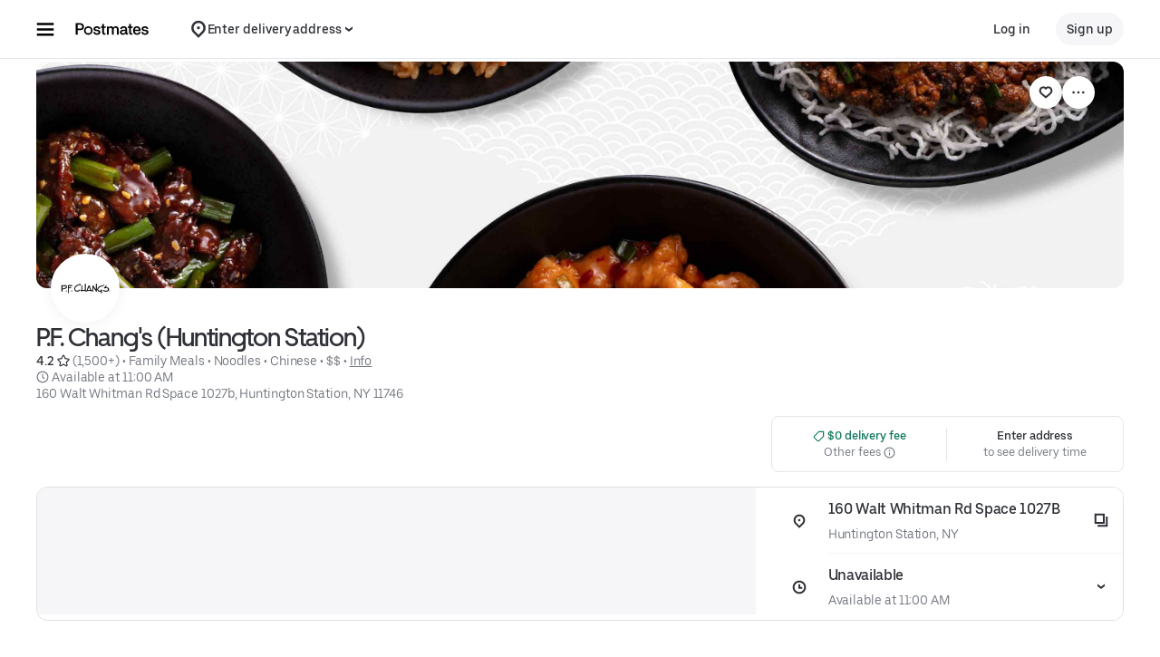

--- FILE ---
content_type: text/html; charset=utf-8
request_url: https://www.google.com/recaptcha/api2/anchor?ar=1&k=6LcP8akUAAAAAMkn2Bo434JdPoTEQpSk2lHODhi0&co=aHR0cHM6Ly9wb3N0bWF0ZXMuY29tOjQ0Mw..&hl=en&v=PoyoqOPhxBO7pBk68S4YbpHZ&size=invisible&anchor-ms=20000&execute-ms=30000&cb=xg1qwcwvcwif
body_size: 48770
content:
<!DOCTYPE HTML><html dir="ltr" lang="en"><head><meta http-equiv="Content-Type" content="text/html; charset=UTF-8">
<meta http-equiv="X-UA-Compatible" content="IE=edge">
<title>reCAPTCHA</title>
<style type="text/css">
/* cyrillic-ext */
@font-face {
  font-family: 'Roboto';
  font-style: normal;
  font-weight: 400;
  font-stretch: 100%;
  src: url(//fonts.gstatic.com/s/roboto/v48/KFO7CnqEu92Fr1ME7kSn66aGLdTylUAMa3GUBHMdazTgWw.woff2) format('woff2');
  unicode-range: U+0460-052F, U+1C80-1C8A, U+20B4, U+2DE0-2DFF, U+A640-A69F, U+FE2E-FE2F;
}
/* cyrillic */
@font-face {
  font-family: 'Roboto';
  font-style: normal;
  font-weight: 400;
  font-stretch: 100%;
  src: url(//fonts.gstatic.com/s/roboto/v48/KFO7CnqEu92Fr1ME7kSn66aGLdTylUAMa3iUBHMdazTgWw.woff2) format('woff2');
  unicode-range: U+0301, U+0400-045F, U+0490-0491, U+04B0-04B1, U+2116;
}
/* greek-ext */
@font-face {
  font-family: 'Roboto';
  font-style: normal;
  font-weight: 400;
  font-stretch: 100%;
  src: url(//fonts.gstatic.com/s/roboto/v48/KFO7CnqEu92Fr1ME7kSn66aGLdTylUAMa3CUBHMdazTgWw.woff2) format('woff2');
  unicode-range: U+1F00-1FFF;
}
/* greek */
@font-face {
  font-family: 'Roboto';
  font-style: normal;
  font-weight: 400;
  font-stretch: 100%;
  src: url(//fonts.gstatic.com/s/roboto/v48/KFO7CnqEu92Fr1ME7kSn66aGLdTylUAMa3-UBHMdazTgWw.woff2) format('woff2');
  unicode-range: U+0370-0377, U+037A-037F, U+0384-038A, U+038C, U+038E-03A1, U+03A3-03FF;
}
/* math */
@font-face {
  font-family: 'Roboto';
  font-style: normal;
  font-weight: 400;
  font-stretch: 100%;
  src: url(//fonts.gstatic.com/s/roboto/v48/KFO7CnqEu92Fr1ME7kSn66aGLdTylUAMawCUBHMdazTgWw.woff2) format('woff2');
  unicode-range: U+0302-0303, U+0305, U+0307-0308, U+0310, U+0312, U+0315, U+031A, U+0326-0327, U+032C, U+032F-0330, U+0332-0333, U+0338, U+033A, U+0346, U+034D, U+0391-03A1, U+03A3-03A9, U+03B1-03C9, U+03D1, U+03D5-03D6, U+03F0-03F1, U+03F4-03F5, U+2016-2017, U+2034-2038, U+203C, U+2040, U+2043, U+2047, U+2050, U+2057, U+205F, U+2070-2071, U+2074-208E, U+2090-209C, U+20D0-20DC, U+20E1, U+20E5-20EF, U+2100-2112, U+2114-2115, U+2117-2121, U+2123-214F, U+2190, U+2192, U+2194-21AE, U+21B0-21E5, U+21F1-21F2, U+21F4-2211, U+2213-2214, U+2216-22FF, U+2308-230B, U+2310, U+2319, U+231C-2321, U+2336-237A, U+237C, U+2395, U+239B-23B7, U+23D0, U+23DC-23E1, U+2474-2475, U+25AF, U+25B3, U+25B7, U+25BD, U+25C1, U+25CA, U+25CC, U+25FB, U+266D-266F, U+27C0-27FF, U+2900-2AFF, U+2B0E-2B11, U+2B30-2B4C, U+2BFE, U+3030, U+FF5B, U+FF5D, U+1D400-1D7FF, U+1EE00-1EEFF;
}
/* symbols */
@font-face {
  font-family: 'Roboto';
  font-style: normal;
  font-weight: 400;
  font-stretch: 100%;
  src: url(//fonts.gstatic.com/s/roboto/v48/KFO7CnqEu92Fr1ME7kSn66aGLdTylUAMaxKUBHMdazTgWw.woff2) format('woff2');
  unicode-range: U+0001-000C, U+000E-001F, U+007F-009F, U+20DD-20E0, U+20E2-20E4, U+2150-218F, U+2190, U+2192, U+2194-2199, U+21AF, U+21E6-21F0, U+21F3, U+2218-2219, U+2299, U+22C4-22C6, U+2300-243F, U+2440-244A, U+2460-24FF, U+25A0-27BF, U+2800-28FF, U+2921-2922, U+2981, U+29BF, U+29EB, U+2B00-2BFF, U+4DC0-4DFF, U+FFF9-FFFB, U+10140-1018E, U+10190-1019C, U+101A0, U+101D0-101FD, U+102E0-102FB, U+10E60-10E7E, U+1D2C0-1D2D3, U+1D2E0-1D37F, U+1F000-1F0FF, U+1F100-1F1AD, U+1F1E6-1F1FF, U+1F30D-1F30F, U+1F315, U+1F31C, U+1F31E, U+1F320-1F32C, U+1F336, U+1F378, U+1F37D, U+1F382, U+1F393-1F39F, U+1F3A7-1F3A8, U+1F3AC-1F3AF, U+1F3C2, U+1F3C4-1F3C6, U+1F3CA-1F3CE, U+1F3D4-1F3E0, U+1F3ED, U+1F3F1-1F3F3, U+1F3F5-1F3F7, U+1F408, U+1F415, U+1F41F, U+1F426, U+1F43F, U+1F441-1F442, U+1F444, U+1F446-1F449, U+1F44C-1F44E, U+1F453, U+1F46A, U+1F47D, U+1F4A3, U+1F4B0, U+1F4B3, U+1F4B9, U+1F4BB, U+1F4BF, U+1F4C8-1F4CB, U+1F4D6, U+1F4DA, U+1F4DF, U+1F4E3-1F4E6, U+1F4EA-1F4ED, U+1F4F7, U+1F4F9-1F4FB, U+1F4FD-1F4FE, U+1F503, U+1F507-1F50B, U+1F50D, U+1F512-1F513, U+1F53E-1F54A, U+1F54F-1F5FA, U+1F610, U+1F650-1F67F, U+1F687, U+1F68D, U+1F691, U+1F694, U+1F698, U+1F6AD, U+1F6B2, U+1F6B9-1F6BA, U+1F6BC, U+1F6C6-1F6CF, U+1F6D3-1F6D7, U+1F6E0-1F6EA, U+1F6F0-1F6F3, U+1F6F7-1F6FC, U+1F700-1F7FF, U+1F800-1F80B, U+1F810-1F847, U+1F850-1F859, U+1F860-1F887, U+1F890-1F8AD, U+1F8B0-1F8BB, U+1F8C0-1F8C1, U+1F900-1F90B, U+1F93B, U+1F946, U+1F984, U+1F996, U+1F9E9, U+1FA00-1FA6F, U+1FA70-1FA7C, U+1FA80-1FA89, U+1FA8F-1FAC6, U+1FACE-1FADC, U+1FADF-1FAE9, U+1FAF0-1FAF8, U+1FB00-1FBFF;
}
/* vietnamese */
@font-face {
  font-family: 'Roboto';
  font-style: normal;
  font-weight: 400;
  font-stretch: 100%;
  src: url(//fonts.gstatic.com/s/roboto/v48/KFO7CnqEu92Fr1ME7kSn66aGLdTylUAMa3OUBHMdazTgWw.woff2) format('woff2');
  unicode-range: U+0102-0103, U+0110-0111, U+0128-0129, U+0168-0169, U+01A0-01A1, U+01AF-01B0, U+0300-0301, U+0303-0304, U+0308-0309, U+0323, U+0329, U+1EA0-1EF9, U+20AB;
}
/* latin-ext */
@font-face {
  font-family: 'Roboto';
  font-style: normal;
  font-weight: 400;
  font-stretch: 100%;
  src: url(//fonts.gstatic.com/s/roboto/v48/KFO7CnqEu92Fr1ME7kSn66aGLdTylUAMa3KUBHMdazTgWw.woff2) format('woff2');
  unicode-range: U+0100-02BA, U+02BD-02C5, U+02C7-02CC, U+02CE-02D7, U+02DD-02FF, U+0304, U+0308, U+0329, U+1D00-1DBF, U+1E00-1E9F, U+1EF2-1EFF, U+2020, U+20A0-20AB, U+20AD-20C0, U+2113, U+2C60-2C7F, U+A720-A7FF;
}
/* latin */
@font-face {
  font-family: 'Roboto';
  font-style: normal;
  font-weight: 400;
  font-stretch: 100%;
  src: url(//fonts.gstatic.com/s/roboto/v48/KFO7CnqEu92Fr1ME7kSn66aGLdTylUAMa3yUBHMdazQ.woff2) format('woff2');
  unicode-range: U+0000-00FF, U+0131, U+0152-0153, U+02BB-02BC, U+02C6, U+02DA, U+02DC, U+0304, U+0308, U+0329, U+2000-206F, U+20AC, U+2122, U+2191, U+2193, U+2212, U+2215, U+FEFF, U+FFFD;
}
/* cyrillic-ext */
@font-face {
  font-family: 'Roboto';
  font-style: normal;
  font-weight: 500;
  font-stretch: 100%;
  src: url(//fonts.gstatic.com/s/roboto/v48/KFO7CnqEu92Fr1ME7kSn66aGLdTylUAMa3GUBHMdazTgWw.woff2) format('woff2');
  unicode-range: U+0460-052F, U+1C80-1C8A, U+20B4, U+2DE0-2DFF, U+A640-A69F, U+FE2E-FE2F;
}
/* cyrillic */
@font-face {
  font-family: 'Roboto';
  font-style: normal;
  font-weight: 500;
  font-stretch: 100%;
  src: url(//fonts.gstatic.com/s/roboto/v48/KFO7CnqEu92Fr1ME7kSn66aGLdTylUAMa3iUBHMdazTgWw.woff2) format('woff2');
  unicode-range: U+0301, U+0400-045F, U+0490-0491, U+04B0-04B1, U+2116;
}
/* greek-ext */
@font-face {
  font-family: 'Roboto';
  font-style: normal;
  font-weight: 500;
  font-stretch: 100%;
  src: url(//fonts.gstatic.com/s/roboto/v48/KFO7CnqEu92Fr1ME7kSn66aGLdTylUAMa3CUBHMdazTgWw.woff2) format('woff2');
  unicode-range: U+1F00-1FFF;
}
/* greek */
@font-face {
  font-family: 'Roboto';
  font-style: normal;
  font-weight: 500;
  font-stretch: 100%;
  src: url(//fonts.gstatic.com/s/roboto/v48/KFO7CnqEu92Fr1ME7kSn66aGLdTylUAMa3-UBHMdazTgWw.woff2) format('woff2');
  unicode-range: U+0370-0377, U+037A-037F, U+0384-038A, U+038C, U+038E-03A1, U+03A3-03FF;
}
/* math */
@font-face {
  font-family: 'Roboto';
  font-style: normal;
  font-weight: 500;
  font-stretch: 100%;
  src: url(//fonts.gstatic.com/s/roboto/v48/KFO7CnqEu92Fr1ME7kSn66aGLdTylUAMawCUBHMdazTgWw.woff2) format('woff2');
  unicode-range: U+0302-0303, U+0305, U+0307-0308, U+0310, U+0312, U+0315, U+031A, U+0326-0327, U+032C, U+032F-0330, U+0332-0333, U+0338, U+033A, U+0346, U+034D, U+0391-03A1, U+03A3-03A9, U+03B1-03C9, U+03D1, U+03D5-03D6, U+03F0-03F1, U+03F4-03F5, U+2016-2017, U+2034-2038, U+203C, U+2040, U+2043, U+2047, U+2050, U+2057, U+205F, U+2070-2071, U+2074-208E, U+2090-209C, U+20D0-20DC, U+20E1, U+20E5-20EF, U+2100-2112, U+2114-2115, U+2117-2121, U+2123-214F, U+2190, U+2192, U+2194-21AE, U+21B0-21E5, U+21F1-21F2, U+21F4-2211, U+2213-2214, U+2216-22FF, U+2308-230B, U+2310, U+2319, U+231C-2321, U+2336-237A, U+237C, U+2395, U+239B-23B7, U+23D0, U+23DC-23E1, U+2474-2475, U+25AF, U+25B3, U+25B7, U+25BD, U+25C1, U+25CA, U+25CC, U+25FB, U+266D-266F, U+27C0-27FF, U+2900-2AFF, U+2B0E-2B11, U+2B30-2B4C, U+2BFE, U+3030, U+FF5B, U+FF5D, U+1D400-1D7FF, U+1EE00-1EEFF;
}
/* symbols */
@font-face {
  font-family: 'Roboto';
  font-style: normal;
  font-weight: 500;
  font-stretch: 100%;
  src: url(//fonts.gstatic.com/s/roboto/v48/KFO7CnqEu92Fr1ME7kSn66aGLdTylUAMaxKUBHMdazTgWw.woff2) format('woff2');
  unicode-range: U+0001-000C, U+000E-001F, U+007F-009F, U+20DD-20E0, U+20E2-20E4, U+2150-218F, U+2190, U+2192, U+2194-2199, U+21AF, U+21E6-21F0, U+21F3, U+2218-2219, U+2299, U+22C4-22C6, U+2300-243F, U+2440-244A, U+2460-24FF, U+25A0-27BF, U+2800-28FF, U+2921-2922, U+2981, U+29BF, U+29EB, U+2B00-2BFF, U+4DC0-4DFF, U+FFF9-FFFB, U+10140-1018E, U+10190-1019C, U+101A0, U+101D0-101FD, U+102E0-102FB, U+10E60-10E7E, U+1D2C0-1D2D3, U+1D2E0-1D37F, U+1F000-1F0FF, U+1F100-1F1AD, U+1F1E6-1F1FF, U+1F30D-1F30F, U+1F315, U+1F31C, U+1F31E, U+1F320-1F32C, U+1F336, U+1F378, U+1F37D, U+1F382, U+1F393-1F39F, U+1F3A7-1F3A8, U+1F3AC-1F3AF, U+1F3C2, U+1F3C4-1F3C6, U+1F3CA-1F3CE, U+1F3D4-1F3E0, U+1F3ED, U+1F3F1-1F3F3, U+1F3F5-1F3F7, U+1F408, U+1F415, U+1F41F, U+1F426, U+1F43F, U+1F441-1F442, U+1F444, U+1F446-1F449, U+1F44C-1F44E, U+1F453, U+1F46A, U+1F47D, U+1F4A3, U+1F4B0, U+1F4B3, U+1F4B9, U+1F4BB, U+1F4BF, U+1F4C8-1F4CB, U+1F4D6, U+1F4DA, U+1F4DF, U+1F4E3-1F4E6, U+1F4EA-1F4ED, U+1F4F7, U+1F4F9-1F4FB, U+1F4FD-1F4FE, U+1F503, U+1F507-1F50B, U+1F50D, U+1F512-1F513, U+1F53E-1F54A, U+1F54F-1F5FA, U+1F610, U+1F650-1F67F, U+1F687, U+1F68D, U+1F691, U+1F694, U+1F698, U+1F6AD, U+1F6B2, U+1F6B9-1F6BA, U+1F6BC, U+1F6C6-1F6CF, U+1F6D3-1F6D7, U+1F6E0-1F6EA, U+1F6F0-1F6F3, U+1F6F7-1F6FC, U+1F700-1F7FF, U+1F800-1F80B, U+1F810-1F847, U+1F850-1F859, U+1F860-1F887, U+1F890-1F8AD, U+1F8B0-1F8BB, U+1F8C0-1F8C1, U+1F900-1F90B, U+1F93B, U+1F946, U+1F984, U+1F996, U+1F9E9, U+1FA00-1FA6F, U+1FA70-1FA7C, U+1FA80-1FA89, U+1FA8F-1FAC6, U+1FACE-1FADC, U+1FADF-1FAE9, U+1FAF0-1FAF8, U+1FB00-1FBFF;
}
/* vietnamese */
@font-face {
  font-family: 'Roboto';
  font-style: normal;
  font-weight: 500;
  font-stretch: 100%;
  src: url(//fonts.gstatic.com/s/roboto/v48/KFO7CnqEu92Fr1ME7kSn66aGLdTylUAMa3OUBHMdazTgWw.woff2) format('woff2');
  unicode-range: U+0102-0103, U+0110-0111, U+0128-0129, U+0168-0169, U+01A0-01A1, U+01AF-01B0, U+0300-0301, U+0303-0304, U+0308-0309, U+0323, U+0329, U+1EA0-1EF9, U+20AB;
}
/* latin-ext */
@font-face {
  font-family: 'Roboto';
  font-style: normal;
  font-weight: 500;
  font-stretch: 100%;
  src: url(//fonts.gstatic.com/s/roboto/v48/KFO7CnqEu92Fr1ME7kSn66aGLdTylUAMa3KUBHMdazTgWw.woff2) format('woff2');
  unicode-range: U+0100-02BA, U+02BD-02C5, U+02C7-02CC, U+02CE-02D7, U+02DD-02FF, U+0304, U+0308, U+0329, U+1D00-1DBF, U+1E00-1E9F, U+1EF2-1EFF, U+2020, U+20A0-20AB, U+20AD-20C0, U+2113, U+2C60-2C7F, U+A720-A7FF;
}
/* latin */
@font-face {
  font-family: 'Roboto';
  font-style: normal;
  font-weight: 500;
  font-stretch: 100%;
  src: url(//fonts.gstatic.com/s/roboto/v48/KFO7CnqEu92Fr1ME7kSn66aGLdTylUAMa3yUBHMdazQ.woff2) format('woff2');
  unicode-range: U+0000-00FF, U+0131, U+0152-0153, U+02BB-02BC, U+02C6, U+02DA, U+02DC, U+0304, U+0308, U+0329, U+2000-206F, U+20AC, U+2122, U+2191, U+2193, U+2212, U+2215, U+FEFF, U+FFFD;
}
/* cyrillic-ext */
@font-face {
  font-family: 'Roboto';
  font-style: normal;
  font-weight: 900;
  font-stretch: 100%;
  src: url(//fonts.gstatic.com/s/roboto/v48/KFO7CnqEu92Fr1ME7kSn66aGLdTylUAMa3GUBHMdazTgWw.woff2) format('woff2');
  unicode-range: U+0460-052F, U+1C80-1C8A, U+20B4, U+2DE0-2DFF, U+A640-A69F, U+FE2E-FE2F;
}
/* cyrillic */
@font-face {
  font-family: 'Roboto';
  font-style: normal;
  font-weight: 900;
  font-stretch: 100%;
  src: url(//fonts.gstatic.com/s/roboto/v48/KFO7CnqEu92Fr1ME7kSn66aGLdTylUAMa3iUBHMdazTgWw.woff2) format('woff2');
  unicode-range: U+0301, U+0400-045F, U+0490-0491, U+04B0-04B1, U+2116;
}
/* greek-ext */
@font-face {
  font-family: 'Roboto';
  font-style: normal;
  font-weight: 900;
  font-stretch: 100%;
  src: url(//fonts.gstatic.com/s/roboto/v48/KFO7CnqEu92Fr1ME7kSn66aGLdTylUAMa3CUBHMdazTgWw.woff2) format('woff2');
  unicode-range: U+1F00-1FFF;
}
/* greek */
@font-face {
  font-family: 'Roboto';
  font-style: normal;
  font-weight: 900;
  font-stretch: 100%;
  src: url(//fonts.gstatic.com/s/roboto/v48/KFO7CnqEu92Fr1ME7kSn66aGLdTylUAMa3-UBHMdazTgWw.woff2) format('woff2');
  unicode-range: U+0370-0377, U+037A-037F, U+0384-038A, U+038C, U+038E-03A1, U+03A3-03FF;
}
/* math */
@font-face {
  font-family: 'Roboto';
  font-style: normal;
  font-weight: 900;
  font-stretch: 100%;
  src: url(//fonts.gstatic.com/s/roboto/v48/KFO7CnqEu92Fr1ME7kSn66aGLdTylUAMawCUBHMdazTgWw.woff2) format('woff2');
  unicode-range: U+0302-0303, U+0305, U+0307-0308, U+0310, U+0312, U+0315, U+031A, U+0326-0327, U+032C, U+032F-0330, U+0332-0333, U+0338, U+033A, U+0346, U+034D, U+0391-03A1, U+03A3-03A9, U+03B1-03C9, U+03D1, U+03D5-03D6, U+03F0-03F1, U+03F4-03F5, U+2016-2017, U+2034-2038, U+203C, U+2040, U+2043, U+2047, U+2050, U+2057, U+205F, U+2070-2071, U+2074-208E, U+2090-209C, U+20D0-20DC, U+20E1, U+20E5-20EF, U+2100-2112, U+2114-2115, U+2117-2121, U+2123-214F, U+2190, U+2192, U+2194-21AE, U+21B0-21E5, U+21F1-21F2, U+21F4-2211, U+2213-2214, U+2216-22FF, U+2308-230B, U+2310, U+2319, U+231C-2321, U+2336-237A, U+237C, U+2395, U+239B-23B7, U+23D0, U+23DC-23E1, U+2474-2475, U+25AF, U+25B3, U+25B7, U+25BD, U+25C1, U+25CA, U+25CC, U+25FB, U+266D-266F, U+27C0-27FF, U+2900-2AFF, U+2B0E-2B11, U+2B30-2B4C, U+2BFE, U+3030, U+FF5B, U+FF5D, U+1D400-1D7FF, U+1EE00-1EEFF;
}
/* symbols */
@font-face {
  font-family: 'Roboto';
  font-style: normal;
  font-weight: 900;
  font-stretch: 100%;
  src: url(//fonts.gstatic.com/s/roboto/v48/KFO7CnqEu92Fr1ME7kSn66aGLdTylUAMaxKUBHMdazTgWw.woff2) format('woff2');
  unicode-range: U+0001-000C, U+000E-001F, U+007F-009F, U+20DD-20E0, U+20E2-20E4, U+2150-218F, U+2190, U+2192, U+2194-2199, U+21AF, U+21E6-21F0, U+21F3, U+2218-2219, U+2299, U+22C4-22C6, U+2300-243F, U+2440-244A, U+2460-24FF, U+25A0-27BF, U+2800-28FF, U+2921-2922, U+2981, U+29BF, U+29EB, U+2B00-2BFF, U+4DC0-4DFF, U+FFF9-FFFB, U+10140-1018E, U+10190-1019C, U+101A0, U+101D0-101FD, U+102E0-102FB, U+10E60-10E7E, U+1D2C0-1D2D3, U+1D2E0-1D37F, U+1F000-1F0FF, U+1F100-1F1AD, U+1F1E6-1F1FF, U+1F30D-1F30F, U+1F315, U+1F31C, U+1F31E, U+1F320-1F32C, U+1F336, U+1F378, U+1F37D, U+1F382, U+1F393-1F39F, U+1F3A7-1F3A8, U+1F3AC-1F3AF, U+1F3C2, U+1F3C4-1F3C6, U+1F3CA-1F3CE, U+1F3D4-1F3E0, U+1F3ED, U+1F3F1-1F3F3, U+1F3F5-1F3F7, U+1F408, U+1F415, U+1F41F, U+1F426, U+1F43F, U+1F441-1F442, U+1F444, U+1F446-1F449, U+1F44C-1F44E, U+1F453, U+1F46A, U+1F47D, U+1F4A3, U+1F4B0, U+1F4B3, U+1F4B9, U+1F4BB, U+1F4BF, U+1F4C8-1F4CB, U+1F4D6, U+1F4DA, U+1F4DF, U+1F4E3-1F4E6, U+1F4EA-1F4ED, U+1F4F7, U+1F4F9-1F4FB, U+1F4FD-1F4FE, U+1F503, U+1F507-1F50B, U+1F50D, U+1F512-1F513, U+1F53E-1F54A, U+1F54F-1F5FA, U+1F610, U+1F650-1F67F, U+1F687, U+1F68D, U+1F691, U+1F694, U+1F698, U+1F6AD, U+1F6B2, U+1F6B9-1F6BA, U+1F6BC, U+1F6C6-1F6CF, U+1F6D3-1F6D7, U+1F6E0-1F6EA, U+1F6F0-1F6F3, U+1F6F7-1F6FC, U+1F700-1F7FF, U+1F800-1F80B, U+1F810-1F847, U+1F850-1F859, U+1F860-1F887, U+1F890-1F8AD, U+1F8B0-1F8BB, U+1F8C0-1F8C1, U+1F900-1F90B, U+1F93B, U+1F946, U+1F984, U+1F996, U+1F9E9, U+1FA00-1FA6F, U+1FA70-1FA7C, U+1FA80-1FA89, U+1FA8F-1FAC6, U+1FACE-1FADC, U+1FADF-1FAE9, U+1FAF0-1FAF8, U+1FB00-1FBFF;
}
/* vietnamese */
@font-face {
  font-family: 'Roboto';
  font-style: normal;
  font-weight: 900;
  font-stretch: 100%;
  src: url(//fonts.gstatic.com/s/roboto/v48/KFO7CnqEu92Fr1ME7kSn66aGLdTylUAMa3OUBHMdazTgWw.woff2) format('woff2');
  unicode-range: U+0102-0103, U+0110-0111, U+0128-0129, U+0168-0169, U+01A0-01A1, U+01AF-01B0, U+0300-0301, U+0303-0304, U+0308-0309, U+0323, U+0329, U+1EA0-1EF9, U+20AB;
}
/* latin-ext */
@font-face {
  font-family: 'Roboto';
  font-style: normal;
  font-weight: 900;
  font-stretch: 100%;
  src: url(//fonts.gstatic.com/s/roboto/v48/KFO7CnqEu92Fr1ME7kSn66aGLdTylUAMa3KUBHMdazTgWw.woff2) format('woff2');
  unicode-range: U+0100-02BA, U+02BD-02C5, U+02C7-02CC, U+02CE-02D7, U+02DD-02FF, U+0304, U+0308, U+0329, U+1D00-1DBF, U+1E00-1E9F, U+1EF2-1EFF, U+2020, U+20A0-20AB, U+20AD-20C0, U+2113, U+2C60-2C7F, U+A720-A7FF;
}
/* latin */
@font-face {
  font-family: 'Roboto';
  font-style: normal;
  font-weight: 900;
  font-stretch: 100%;
  src: url(//fonts.gstatic.com/s/roboto/v48/KFO7CnqEu92Fr1ME7kSn66aGLdTylUAMa3yUBHMdazQ.woff2) format('woff2');
  unicode-range: U+0000-00FF, U+0131, U+0152-0153, U+02BB-02BC, U+02C6, U+02DA, U+02DC, U+0304, U+0308, U+0329, U+2000-206F, U+20AC, U+2122, U+2191, U+2193, U+2212, U+2215, U+FEFF, U+FFFD;
}

</style>
<link rel="stylesheet" type="text/css" href="https://www.gstatic.com/recaptcha/releases/PoyoqOPhxBO7pBk68S4YbpHZ/styles__ltr.css">
<script nonce="1M-DfvlBlxbpNo69LAQX5A" type="text/javascript">window['__recaptcha_api'] = 'https://www.google.com/recaptcha/api2/';</script>
<script type="text/javascript" src="https://www.gstatic.com/recaptcha/releases/PoyoqOPhxBO7pBk68S4YbpHZ/recaptcha__en.js" nonce="1M-DfvlBlxbpNo69LAQX5A">
      
    </script></head>
<body><div id="rc-anchor-alert" class="rc-anchor-alert"></div>
<input type="hidden" id="recaptcha-token" value="[base64]">
<script type="text/javascript" nonce="1M-DfvlBlxbpNo69LAQX5A">
      recaptcha.anchor.Main.init("[\x22ainput\x22,[\x22bgdata\x22,\x22\x22,\[base64]/[base64]/[base64]/bmV3IHJbeF0oY1swXSk6RT09Mj9uZXcgclt4XShjWzBdLGNbMV0pOkU9PTM/bmV3IHJbeF0oY1swXSxjWzFdLGNbMl0pOkU9PTQ/[base64]/[base64]/[base64]/[base64]/[base64]/[base64]/[base64]/[base64]\x22,\[base64]\x22,\x22wpLCiMKFw7zDhcOIwqvDt8OYw5PCo1BpV8KMwpwMezwFw4DDnh7DrcOhw73DosOreMOawrzCvMKOwoHCjQ5awqk3f8OswrlmwqJyw6LDrMOxLEvCkVrCvQBIwpQvO8ORwpvDhMKuY8Orw7DCqsKAw75CEDXDgMKPwoXCqMOdRVvDuFN5wpjDviMew7/Cln/CgVlHcHx9QMOeHFl6VGzDs37Cv8OBwpTClcOWOE/Ci0HCjhMiXw3CjMOMw7lhw7tBwr5/wpRqYBLCimbDnsOkWcONKcKOUSApwpLCimkHw4/CumrCrsO4T8O4bQvCpMOBwr7DtMKMw4oBw7fCjMOSwrHCkEh/wrhJDWrDg8K3w7DCr8KQeSMYNxkmwqkpXcKNwpNMBcOpwqrDocOfwqzDmMKjw75jw67DtsOdw6RxwrtRwrTCkwAxbcK/bUNqwrjDrsODwqBHw4pQw6rDvTAzecK9GMOQGVwuKltqKlQFQwXCognDowTCn8KgwqchwpXDlsOhUGAnbSt5wr1tLMOewofDtMO0woRnY8KEw70uZsOEwr06asOzN2rCmsKlVj7CqsO7CEE6GcO1w4B0egpTMXLCrcOqXkAyFiLCkUAMw4PCpTV/wrPCiznDkThQw6XCpsOldj7Co8O0ZsK+w65sacOowpNmw4Zmwo3CmMOXwqg4eATDvMOQFHskwonCrgdXO8OTHj7Du1EzanbDpMKNT1rCt8OPw75rwrHCrsKyKsO9dgXDnsOQLEhZJlMgT8OUMkUZw4xwNsOsw6DCh29IMWLCuD3Cvhozf8K0wqlaa1QZSR/ClcK5w44QNMKiX8OqexRzw4hIwr3CpyDCvsKUw6fDmcKHw5XDuzYBwrrCiE0qwo3DosKDXMKEw67Ch8KCcHPDl8KdQMKNOsKdw5xCDcOyZn/[base64]/CqMKcRsOrw6HDo8KkwpHDsVYxE8OYwoDDtMObw5ksMjoZYMOqw6nDihRVw7phw7DDlnFnwq3DrFjChsKrw7HDgcOfwpLCtMKpY8ODAMK5QMOMw4RDwolgw5Rkw63CmcOiw6MwdcKnQ3fCsx7CuAXDusK/wqPCuXnChcO3LB5YQQrCghnDjcO0L8KWaiTCkMKWPlhwdMOBc3XChMKUMsO3w4N7b1oNw7XDl8KnwpbDvQZgw57Dt8K0NMKXHcOIdRXDmjBMcirDvFvCmB/ChSMxwohHFMOhw7pqKcOgY8KKNMO8w6toeBjDt8K2w6V6H8KGwqFswp3CmCYtw6fDnxxuRFdlIjnCicKcw4VZwpnDqsOJw6ZGw7HDmnwbw684UsKPSsOYUMKowo7CucKXDDTCpWALwrYpw7kUwrY2w79xDcKcw4nCljIGAcOuFH/Dv8OKFEvDuHNQT3jCoQbDs37DnMKmw5N8wqBeGhjDtxVMwp3DnsKcw5dkUMKCVSbCqRbDqcOHw60mbsOBwr94csO/wqjCgsKow77DosKLw4drw7web8Onw4IkwpXCthR+FMOsw6jCuw5awobCuMOcPBNrw4hCwpLCh8KywosTKcKHwqUfw7nCt8KMDcKoXcOuw6YlNi7DtMOdw7leDy3DmWXCgy87w7/CrG5pwpPCscOlHcK/IgVEwrzDr8KlC1jDocK6eWnClkjCqi3DnhUeasKAMMK3fMO3w7E0w58hwrTDnMKtwoPCvy7Ch8OOwosKwpPDpEzDgE5tZBUuNDfCmcKlwqQsGsOzwqhIwqoVwqwHaMKfw4HCocOpYhxzOcOTwrJwwo/ClSJPbcOOWGXDgsObKsKQIsO9w5RuwpNKQMKEYMKiSMOFwpzDu8O0w4fDncK3N2rDkcOLwrlwwpnDhwxkw6ZQwpfDvgwlwqXCmmV1wqDDi8KOKyAlAsO/w4ZtaGPDpUzDj8Kfwrw9worCs17DrMKVw70weAMpwq8Ew77CpcK4XcK8wrrDh8K8w6kZw4vCuMOFw6cYF8O+wooHwp3CoR8nMgIEw7PDs3Yrw5LCgcKkCMOnwqZDFsO2YcOhw5YtwoDDvsO/[base64]/DicOTw4JZLXI5wrZfQ8KVHDPDr8K/woMHw4HDusOXKcKCEcOvc8OaKMKlw5zDlsOfwpjDrgbCjMOwY8OwwpYuJHHDlT3Co8OXw4LCmMKtw6HCoF3Cn8OdwoEnYMKsScKtf0BJw61gw5IzclgYLMOtcxLDlQrCtsOWZgLCqzHDvVkoOMOYwpTCr8OVw6RMw6Q8w7R+c8O/[base64]/DvVA5w6wwwrbDiGFqTcOEdnVxw5TCkHDDusKWWcKIS8Olw6LDgMOwbMOywo3DusOFwrdIUFMDwqXClMKVwrcXUMKcTMOkwrJnPsOowrdcw67DpMO1dcKXwqnDqMKXXCPDty/[base64]/ODXCnD3DucOOwrnCo8K1bnbCsWzDg8OnSMODw7rCnx1EwpUSIMKtUjppbcOOw685wovDrWIBTcOPEwVew4bDscK+wrXDjMKZwp/Cr8KMw6kzDsKSwoNuwqDCisKBH00hwoLDnMOZwo/Cp8K/[base64]/wprDq8OXDycUw67DmcO4D8O4XsKJwqkMTsOFI8Kew4pbSsKUX3R1w4nChMOJKClwScKPwpnDtDByRDHCo8OZJsKRSV88BjXDqcKnWiZqZR45DsK3A0XDuMOhb8ObEMOewqXCmsOibSfDqGBUw67DgsOfwq7Ci8KeazLDrnjDs8Oqwp1PUB/CosOIw5jCu8KfDMK0w5MAPl7CqSBqDzbCmsOxATTCvX3CiSkHwotRdmTCrm4owofCqSsEw7fClsO/w6nDlw/[base64]/DtidRwozCuh/CvsKEP8O3w7bCixc5w6RGGcOaw6VZBEHCnWRvVcOkwq3DlMO5w5TCkyJ6wpAzI3fDkQ7CsTbDg8OMYloOw7DDj8Ohw5jDp8KZwqbCjcOAKSnCiMKVw7LDn34wwpvChUnDkMOqWcKCwrzCiMO3djHDt1rCisK8FMOrwo/[base64]/CvsK/Fgwjw4rCiwbCgA57wosEw7HCtX8wURgewrfCp8K3K8KxChLCpW/DuMK1wrLDtlhFacKiRXLDjBjCkcOfwqR8ZGHCr8K/R0oCRSTDvMOdwp9Dw4DClcO6w4zCu8KswqjCuAHDgFwOAXsXw6PCpMO/KCjDgsOrwrtlwrLDrMO+wqbDlsOCw7fCu8OpwoXCg8KhFcORccKXw4rCg3VUw7fCgQ0ef8OSElgXTsOxw5lDw4xow7/DscOUFW5OwrUiRMO8wp55w7DCg0fCgkDCq1V6wqnCpFR6w7lKbhfChV3DoMOYHsOFWWw8d8KNOMO+M0nCtRvCjMKhQzzCr8OrwqfCqSMmUsOCaMO2w7IDV8OWw73CiBEwwoTCssOCPSHDkQnCocKBw6nDmwHCjGkUS8KKGgvDoVPDpcOcw7guQ8KGfB0dRsK/w4/DgyLDpMKXWMORw7DCt8KrwpYgehfCjF/CuwYyw6Z9wp7Di8Kgw7/ClcK6w5LDgCQsW8K4V2AuYmrDtnQOwrfDkHnCimzCqcOQwqQxw4crFMK2JMOAXsKMw6ZjZD7DtsK2w613YsOiRzLCn8KawoDDtMOEeR7CvjoqSMKPwr3CgHnCg1DDmTDDs8K1HcOYw7lAHMOlcAs6MMOww7XDrcKkwqFrVkzChMOtw7LCnW/Dvx/DqHcSIMOYacOdwpXCnsOqwpXDt2nDmMKcXcOgJAHDocKGwqluQkTDtALDqMK1QiNqw55/w4x7w6FIw6bCl8O0XsORwrDDmcORWk8/wosDwqI+U8OpXS9IwqBPw7nClcO9ez50BMOhwpfDsMOjwoDCjgonLMOIKcKaWCcVU3/CoHhJw73DtcOdwpLCrsKwwpHDk8KYwoEVwqnCsTE8w7h/DhxTGsKRw7XDgn/CjRrCqHJDw77CnMO5N2rCmDdrTV/Dq1HClU5dwq9Pw7PDn8KBw4PDog7Dv8OEw5XDqcKtwp1rasO6KcOmTSRgACEMbcKDwpZOwo5cw5kHw74iwrJ/wqkkw63Di8OPADR4wqZsfwDDhcKpH8Kqw5nCicKmI8OLNifDpi/[base64]/DsBM7EURUHsOLN8Oqw4DCp8KMQcOwwrsid8OHwrPDhMOVw5DDhMKww4DCjgbCghLClWxgOw/ChTTCnC3Cj8O1NMKdRGojb1PCm8OWL1XDgsO6w7PDtMOcAxoXwqHDkTbDgcKJw5xIw7I8KsK7GsK+ScKoHXDDgGXCnsO2OxBfw7oqwr5wwp7CuWYhR1gRLMO1w6xLay/Cn8K+a8K4AcKKwo5Pw7TDkD7ChFzCjXvDn8KPfMKZBHR8IBlsQMKyKMOUNMO7G0oRw4zCkWvCo8O4AMKFw5PCmcOWwq5KZsKJwq/CmizCisKhwqLCiQtZwol8w5LCosO7w57Cnm3DuRwnwqjChsKlw5IZw4XCqxQWwrLCt3BJEMODGcOFw6Zow783w47CnsOUQS99w7JMwq7Cgm7DhQvDtE/DgWolw4ZmXMKxe3nDnjhGY387RsKMwrnCkxB2wpzDj8OZwo/Cl1dlZmgWw7/CsXXDsWp8HSJLGMOFwrcacsK3w6/Dmh4qaMOPwrvCpcKbbcOKN8OkwodKS8ORAxcHV8Otw6fDm8KQwq5+w6g0Qn7DpjnDocKIw4rDkMOdNgUkQTkYLXbCnk/Cpm/CjxFWwqHDlVfCqHLDg8K6w5EPw4UiMXoeOMKUw6zClA5Rw5HDuShtwrTCvWgAw78Tw7lbw6YCwoPCmcOCI8K6wqVUe3tiw7HDm2DCh8KRUXhjwq/CvVATA8KAAzcCCzZiPsONw6LDk8KJfcKlwoDDgwPCmDPCoSxxw7DCsSDDmy/[base64]/CjmDCoGNUaMKaG8O8O0TCpMK1wqzDqMKMRyDCpzA6G8ODOcObwqpHwq/DgMKDN8Ogw5nCrQDDoSTCqjZVdcKzVSsgw6TClRlqa8OTwpDCsFfDvgwTwp10wowbJ0/Cq2jDiXPDpATDjQzCkhrDrsO4w5EjwqxcwoXCqV1nw75BwqfCs1fCncKxw6jDqMOuZsKqwoNgMRFpwr/[base64]/wpVuwrsVWMKPDnQsJlzCgsKOwrN5w7AAIsOlwox/w5zDgnTCg8KtWcKNw4nCqcKvD8KOwo7CpsOefMOPbcKuw7TDhsODw40aw7dJwo7Dli1nworCrQzCs8K0wp5NwpbDmcOWeFnCmcOCEibDrHPCnsKoGBvCjsOxwojDs1k4w6tuw7FBb8K0DkkLZyoGwqh/wpbDnj4KSMOhHMKvdcOdwqHCmMKNAy7CqsOfW8KcE8KTwpEQw41zwp/[base64]/CjcKWw7YpwrjDlyLDsC0hwo7DkgdBSHU9woocwqnDr8Ouwrcrw5pCUsOVdX4QLAxGcEHCtMKzw7w8wo86w5HDl8OpLcKjUMKTAX3CiG/[base64]/DpSVHHSNywrnCoQ09wrI3fE/CpcO4wpnCji3Cvh/[base64]/Co3MNw4HCqcKkw7pCFGDCk2XDq8KYJMKowq/Dins8PcKww6fDrMKtK1ckwovCpcObR8OJwozDtQnDjxcQYMKiwqfDvMOsY8KUwr1Pw5keK13CsMKMEUNsDDLCpnbDs8Kxw7vCqcOiw5zCs8OCdsKxwq7Dtl7DrT/DgCgywprDrsKvYMKBFMOUP0gCw7kZwoYqXhPDqTtVw7rCoQfCnk52wpXDnzLDh1xGw4rCsn4mw5ATw7HCslTCiGcUw5bCmjx1MVdyc3bDjjgpOsOoSUfChcO9Q8KWwrJECMKvwqDClcOawq7CsEvCmFF/eGEMDWsywrjDkDddWi7Cvmp8wozCnsO/w45AD8Olw5PDlmEsDMKQBT3CjlnColkvwrvDnsK/F0tkwprDumjDo8KOJsK3w74wwqczw50GdsKkPsO/w4zDjMOPSR5vw7fCn8K6w4YeKMO9wr7Cvl7CncOiwrlLw4rCvMKewrTCsMKlw43Dm8Orw4ZWw4rDgsOmYH8cEcK5wr7ClsOvw5YWGCAzwr1aamjClxXDjsOlw77ClsKre8KFQjDDvnQKwpgaw4JmwqnCtT7DpsODaRXDt2LDvcOjwqnDpDPCkRjCksO2w7xCci/[base64]/[base64]/wpk+wr/DuMK6ScKkw5MhXQDDp14jw5JIeAEvw64lw5nDmsK/[base64]/CjQ3DisKuVTU8IcOMHDsbY8OnLTnDvjcdY8O/[base64]/DoB3CujzCvnknesO2w75/Nj7DicO/wqLDg3XCjsOqw7XCikxZPHvDqAzDoMO0wqUvw4rDsnpnwrPCuW4vw6PCmG8aFcKyfcKJGMKCwpxpw7/DksOrEkHClCTDrT3DjGDCtxLCh3/Csy/Dr8KOBsKBZcKqIMKYcmDCuUdawojCsGIFAmM6cyfDq0nDtUPCgcKeEhxdwrpwwoRtw7LDisOgUBs7w4nCo8KGwpzDi8KowrLDk8OJRl/Cnh1OCMKQwqbCtkQIw60BSHPCtAUww6XCt8KmWw3CncKPTMOyw7/DuTg4M8O+wr/ChyZqc8OTw6wmwpJVw6PDvyDDqyELSMOcw4MCw50jw44Qb8OvdRzCg8K1wp4zb8KpbsKcMxjCqMKGMEIsw7gSw4bCiMKscwTCqMOjH8OAXcKhWcOXVcKSOcOdwo/[base64]/[base64]/[base64]/Cmkskw6AdMsK3wrTDisKvZ8OFfUzCp00qLTJERwLChTrCk8OuU0Qhw6TDnFBXw6HDp8K2w53Dp8KuGhTCtwnDkA3Dslx7MsOEDT4nwrbCnsOgIsOdX00JR8Onw5s/w47DicOpKsKuJ3LDmE7Cg8KuLcKrMMKdw5oBw57CqBgIf8K+w6M/wrxqwrB/[base64]/DnGfChsOXMVTClcOvw5PChVp5wotbw7bCuTDDvsOPwqQXwodyJR3DgAXCvsK1w5IWw7HCt8KGwqbCi8KrLiwpwpvCgjY/[base64]/DrcOuw5lAwoXDu8ORw4XCnsO8VmRWP8KNwq1ywo/[base64]/[base64]/[base64]/Cr8K5wq0nfWbDhcKJUX7ChQgfw5t2CQ9mDjx6woLDhMOWw7nCjMOJw7zDp0TDh0dkLcKhw4JDYMK5C2vCm01ywoXCusKxwoTDj8OOw7XDrTfClQfDksOrwpU2wqnCtcO1S0RFb8KOwp7DkXLDi2fCtR3Cv8OoBhJYAR0xQB1iwqAnw755wp/[base64]/ClcOlw7IRw4jDqw3DgQw6Xnhmwp4cwq/DrMONwpgzwojDrBvChMOkDsOLwq3DjMOvfB3Co0XDscOqwrwbTQUaw6QGwox3w4LCmVjCrCQ1LcKDR2RSw7bCihfCsMK0M8OjEsKqEcKSw4rDlMKWwrpjD2t2w6vDrsOkw5fDjsO4w48iQsONTsOhw5IlwpvCgE7DosKbw6/CswPDnXkpbjrDmcOPwo09w4DDnRvCvMO5ScOUE8Kew6LCssOGw4Irw4HCpxLCs8Oow5zDij7DgsK7OMK/S8KxShjDt8KGcsOqZTFsw7Edw6DDuHLDgMOBw6VAwqUTAUtzw73DhsOXw6HClMOdwoLDlsKjw45jwp1HHcKAV8Otw5HCkMKkw7fDtsOOwo8Bw5DChzAUSUouGsOCw48tworCkGPDp0DDh8OPwp7DjzbCp8Ocwod4w4/DmGPDiAwSw5h9NcKibcK1I0fCrsKKwrsPKcKleQp0SsK3wpZww7fDh0bDi8OMw4M+DH4rw4Q1D1YVwr9rf8KmfkjDgMKuNXPCkMKONcOvPx/CsjjCpcOnw5jCisKVFwIvw49dwqZsLFlGHcOzTcKSwr3CoMOkbWjDnMORwpAAwoEzw7hmwp7CucOfWcOXw5nDmTHDgGjDicOqJMK5HykVw6DDocKgwobClg5dw6jCucKTw7Y0SMOfC8KvMsKDWg9wFcKfw6DCknMAJMOdWVceXDjCr1HDs8OtNFRuw7/[base64]/[base64]/DVrDp0jCrzDDt8KecMO4W8OsZsOWUxxDMHsfwrRdMMOAw5bCvHtzwog8w67CgMKLbsKww7Bsw5vDnznCmTocKQHDuXbCtBRkwrM5w4p8GjjCmMOSw4nDk8Kcw7cswqvDsMO+w4wbwoceasKjMsOaEsO+ccOgwr3Du8ORw6/DssOOEkQQBhNSwoTDtcKSK1zCqV5FEMOrM8OAw7zCqcOTE8ObQsOqwoPDv8OHwqLDsMOLJgF0w6dKwpNHOMONDcOPY8OGw4B7N8KwIWjCk1DDuMKAwrkQdXjChT/Dt8K+TMODVsOxE8Olw60EK8KFVBo8bSjDrGvDvMKCwrN/[base64]/CpAYuw73DlMKrwp52H8OPwqUWUMOeOnrCl8O6eFnDo3DCrnHDiRjCl8Kcw64zwr3DgWpCKCF2w7bDinXCtTAlZkUSOsKRcMKSNynDsMOvFzQeYRjCj0rDtMOAw7UwwpvDkMK4wrMew7srwrnCoAPDtMKKTlnCgW/Cr2kKw7vClMKew79DQMKjw4rCnHI/w7jCiMKTwpEPw5bCk2ZoOsOsRzrDnMKqOcObwqEnw4Q1LU/Dr8KYfzPChklzwoRqZ8OowqHDmgPCg8KywpZRwrnDkzkzw5sJw6nDpQ3DogXDu8KHw43CjA3Dj8KnwqXCgcODwp4bw43DtiNrU0BiwpFMZcKGTcK/[base64]/DssKTQiLDmsKPZsOxw4nDvn5uwpMxwpTDgMOqY1gnwrbDrRcqw7DDr3XCrkoMSXDCnMKsw7HClDlLw4/Dg8KWLRh8w63DqiQwwrLCpgkFw7HChMKWbMKfw5Fvw7sCd8OOEz3DmsKjR8OXRCLDuHxICWN3IUnDl0tgL1rDhcOrNn8Sw7NAwr8PIVEPH8OlwrLCqUzCg8O3fx7CpMKKDXQTwqZpwr5oWMKpbcOnwrEMwovCqMK/w4MPwr9Rw68EGWbDj1bCpMONCk93w6PCkCjDm8OCwrI6BsO0w6fCm1QqfMKXAVbCt8ORTMKOw4Mlw7wow45zw4UmLMOeQH9Nwqhowp3Cq8ONU2xsw4PCvGAHA8K/w53CpcOdw7UPTUbCrMKRfMOXMDzDjhDDtUbCmsKjCBLDrgDCtlHDlMK/wojCi0cmUW0iUnEdQMKYTsKIw7bClnTDonsDw6PCl0FcY1PDoSHCj8OGwqDCgzUGVsO6wqE8w45QwqXDvMKkw50ZWcOFCC8cwrFgw5/DiMKKVy4KCCIAw6N3wpgBworCp0LCr8KNwrEIMcK8wprChUnClDDDtcKIZU/DnjdeKBzDscKdRScBZlvDv8OaUDprU8O2w6NJBMOMw4XCjhjDt0BSw71mLV09wpUNUSDDp3zCi3XCvMO2w6vCnw4KJELCn1Yew6DCpMKxQkpVHGzDihsKd8K1wpzCpGDCsSfCrcOtwrbDtx3Cv2/CvsOmwqLDkcK1d8O9wokyDVQFUU3Cj1rCnEpFw5TDqcOyQV8gOMOFw5bCs3nCoj5kwrTDjkVGXcK9K1bChQvCsMKSPMOYOCzDosOhcMKGHsKmw4LCtSc2BlzCqkgfwptSwqXDhsKLWcK1N8KWMsOQw7bDtcOcwpVlw54Ew7/DvnXCthkRcBdUw59Vw7PClgplclMyWgNewqs5WUVREcOzwoHDnivCujgVEcO5w4Vgw7kJwqbDqsK0wqwTN2DDucK/CErCvXEUwqB2woDCg8KAU8K+w68zwobCi0RBI8Ouw4XDgEvDgR/[base64]/VS9Wez7DrjHCpsKjwqg0wrRQwr7DmCJEZnPDln50FMKVJEVWB8KwGcKNw7rDhsO7w7HDiw8cSMOdwqvCtcOsZw/[base64]/CnQLDjgJKScO7w6jDuHwhNHkAwq/DvlcuwrHCmSoZYiYzd8OfBAh5w7DDtlHDk8O8JMO7w6PCnDpVwrpAJW8pbH/DuMK9wo8FwqnDocOsZAgPSMOcWQzDgUbDicKnWRh4S2XCrcKABToodwFfwqA4w5PDnWbDq8OEJ8KjYFPCqcKfLiPDoMKuOjcNw7/CvlrDjMOjw47Dp8Kdwok4w4rDuMKMJC/CgAvCjVgAw5wEwrjCp2p+w4HDlGTCpz1dwpHDsz4UbMOxwo/CkHnDmiRlw6V8w7zCk8OJw5NtH1VKDcKPWsK5GMOawpNIw4PCo8Osw5deH1wFN8KNWQAjEyMqwqDDj23Cr2NIbQU3w4/CjzNCw4LClDNuw7vDhh/Dm8KmDcKZBno7wqLCjsK9wp3CisOFw5TDucOwwrDCg8Kaw57Dpk/DimEsw4FuwrLDoHrDp8KuJXM0Qz10w6MpHnVnw503IMK2GnN0CCrCj8KpwrrDncKVwoJpw6Rewo58YG7DoFTCl8KBeBJvwoJTdcOhbMOcw7EJMcK2w5cLw5FYKX8ew5d4w48YcMOiFUDCkm7CqQFKwr/[base64]/DvMOnXVvCs8KPwqxrEVROaRIHCBrChcOIw5nCuFvCgcO2ScOEw7w0wrIAaMO8wo9SwpHCnsKFPcKvw7VDwq9KesKnJ8OZw6kEKcKWB8OmwpZzwpUMTyVGfVl5TsKOwo/CixjCq30OBGTDocKhwofDicOyw67DhsKPIRMpw6QXPMOzB2rDgMKZw6Zsw43CpsOvEcODwqXCqWEDwpnCjMO0w7tFfw5DwqbDisKQXz5JbGvDmMOMwr/[base64]/DmGEYw7EbwqFRbMK3YD7CqsO0RMKQw6TCrsKTwqAUdDzCmHXDkmgYwpQOwqHCjcK+Xx7DtsOHGRbDlcKGcsO7ewHCkl1Ww5pKwqjCqTULEsOKGh01w58pM8KYwrXDonPCngbDnBDCh8KcwofDscOCQMOfUBwEw55MJW51bsKgU2/ClsOdKsKbw4AFOXnDtyQDY23DhMKkw4QLZsK1TQV5w6F7wpkhwqJGw6HCi1DCmcKyJC8HacOBfMOHeMKAVWB8worDpG0Xw7o/QA/[base64]/CuUvDlcOsw6F4VhlVwrlUw5/CvHBhw73DnH4pLyHDisKnGj0Cw758wqYfw7fCsB12w7DDnsK6FRcVBlACw58ZwrHDlQo0DcOYSyQlw4HCnsOKGcO/[base64]/DcKow4JqXmpYwrjDrh0zccKMw6fCnMKvAFfDiQ5hfzHCtyzDnMKLwqvCnwHCrsKBw4XCuDDDkGHDtx4XHMOyS2tjFEfDl3xceVFfwpfCscK+Jk9GTTfClMKXwokGEQwhBR/CisOYw57Do8KDw4fDsxDDmsOTwprCjA0pw5vDl8OewqHDtcOTC2DCm8KCwr51w4kFwrbDosO1w4FRw6FfMidiScOnBhHCsSLCrMOnDsO/D8OrwonDgsO6c8OHw6puPcO1C2bCpg4Pw6wZB8OEA8KrKFARw4BXMMKmNjPDvsKHOCfDucKDXsO5EU7DhllINgzCszrDu1doL8OCf0o/w7vDsQvCvcOLwowZwrhJwpLDhsOyw6xPanTDiMOcwqTDpUHDocKBXcOQw5vDuUTDj0bDtMOBw57DsyVpHMKmKD3CvBvDsMOsw5nCvBZkfEnCik/DtcOmDMK8w6HDvCLCuX/CmAQ1w6HCtsKzZHfChCFlZBPDhMOsUcKrBm/[base64]/[base64]/CvnoTwoXCu8ObFVI8wpPDsWnDlBnDjUvDozJvwo0Pw74cw7MvCj9pBFl3IMOxJMO8wocOwp3CtlN0Lh4hw5nCh8O1NMOYU1QHwqXCrcKrw53DgcOowookw7jDm8OMJsKmw73CjcOhbFMZw4XCl0/CmzzComzCuBLCqG7CpnMLb2EXw5MbwrbCsBF8wpnCvcKrwrjDq8OmwqdBwqslHMO/w4Z9M0INw4J9fsODwqR+w7MwPmEuw6JbdQfCmMOTImJ6wrjDvQrDnsKlwpDCusKXwprDnsOkMcKMXcKLwpUbKT9rcD/[base64]/CuzkSJ8O4N8OswpnChXl2BALDrsKRGT3DkHp6csOxw5fDv8ODMEPDjT7ChsKEb8KuJkrDl8KdEcOqwpjDvzpHwrPCosOcScKEYMOFwobCnipbfzLCjhvDsiMow60lw7/Dp8KZGMKEOMKUwqtQeWVfwpbDt8K/w4bChcO0wqkBMhpOC8OKK8OnwrZDbFFQwq5hw6XChsOKw4s2wpXDqwhQwonCo182w7jDt8OWD2fDkMOzwrx0w77DpW7Cs3rDkMKrw75Iwo/[base64]/[base64]/CvVtaYcKJw5zCt8KlFMKDwps+wpvDm8OmecKAwpXCiDfCgsONHSBYTy1Kw5/[base64]/[base64]/V8KJKMKVR8KowrTCo8OdVU9RTAvDt3cvOsO9DnnDgwpFwrHDj8OxfMKiwrnDhTvCpcKRwodkwrElYcK6w77Dj8Ojw4xTw4zDn8K5wrjDgSvCsiLCk03CvMKQw7DDuSPCjsO7wq/Cj8KXYGpEw7Zkw5xAd8O4S1PDicKGVBbDqcKtB2zChQTDjMK1A8O4RHIRwrLClmw2wqY+wqVDwpLDqRHCh8K2BMKlwpoKWiBMDsOxesK6KGHCq3hsw6YbeWJcw7LCscOYf1DCuDTCnMKeAmvDpcOzcR1vOcKHw7HCqGpHw7/DgMOewprCsH0AfcOTS0swYwUJw5wuM3RbRsKOw5FUMVRzVm/DscO6w6rCi8KMw79mOTQ6wozCmDjCp0bDjMO7woNkDcKkRSlFwpxHLcKvwpgLMMObw7l8wpvDslTClsO4EsOHUcKXL8KXfsKFGcOdwrM2OgfDjWjCswU2woIvwqYhPlgcNcKeM8OtNMOOesOIbMOXwqfCs3rClcKFwq0rfMOmHMKVwr8/BMKfQsKywpHDnR8Kwr1GTTXDs8KpZcKTOMO9wql/w5HCucO/MzpaYsKED8OGY8KSAjh4PMK5w5PCgB/DpsOJwplYD8KSFV5pasOtwrbCmMOQEcOewp8PVMOVwpcdJm/Dpk/DlsOPwr9uR8Oww6Y0CAhcwqojLcOZGsOuw7InYsK3Oy81wpXCr8KowoF6w4DDo8OkGmnCh2PDqlkLOsOVw7wxw7HCmWsScHs/EWwPwoMmAh5UA8OkZEwmTyLCgcK/DcORwpjDsMOHw6LDqC8aJMKgwrjDlz1+HcOlwoABU2fDkyMhWBg/w5HCisKowpHChBDCqh0HIsOCVQwbwp7DjXtlwrHDiTLChVlVwr3CjwUCBwLDm242wqDDiEbCrMKnwoYAX8K2wpVIDxPDvXjDiV9YBcKew74cecO1KzgVazBeSDDCqWlYHMOcFcKnwrMmdUsWwrFhwr/CnScHOMOOVsO3WRvDh3ITJ8OdwojCuMOKdsOGw7Qlw6DDrgEiOlQHCMOXPFfDo8Olw5YOAMOTwqYuJHM8w5LDlcOuwqTCtcKoA8Kzw5wLYcKcwr7DqA/CuMKaLcKYw6gVw4vDsCsNZRDCocKxNmYwLMOCCmZHBjjDiD/Dh8OnwoTDkxAaEhcXDXnCiMOpYMOzQTw/w4wVMsOJwqpoTsOARMOLw5xKR1tnwr/DtsO6aAnCrsKwwoJ+w6XDucKVw57DrXbDncOvwrEdKcK9WVfCgsOnw4bDqC1/HcOSw515woPDgz4Sw5XCuMK3w6HDqMKSw64mw6jCi8OCwolMARpKDRUIbhTCjRpIHkgffzUswoc9w590TcOJw4AXCzDDp8OtEMK+wrMQw7Mkw4/CmMKaVQNcNnbDvnA6wrvDuw4pw5PDnsONYMKRNl7DmMOUZXvCrix1ImjDgsOGw7A1YsKowp41wrwwwpNjw4bCvsKWXMOew6Aewr83GcObLsOcwrnDhcKTEDUJwpLCjihmUmkifcKaV2Jswp3DqAXClydJE8KpJsK3MT3CvU/CiMOqw43CgMK8wr0eAADCsSdIw4dsRg1WHsOTPhxdU3TDjxZFfxcFXX5/[base64]/DhTvCo8KEGcKEMz3CsMOIMV/CvsKQEsOjw6Niw6Y7KzNGwrsAZFvCkcK0wonDq3dhw7FTbMKkYMOyFcKkw4wMCHEuwqDDicORXsKNw7fCvsOxWWFoO8K2w7PDpcKrw6HCucKVTGTClcOVwqzCpm/Do3HDiBgaVH3Dh8OAwpcPIcK1w6NQbcOqRcOBw48KE13Cm1/[base64]/CrGluw6tSwqYWw7nCvcKBwr7Cp8KCQMKUI2/DrwzDoR02P8K3UsKrbywRw63Cu3VzVcKpw75owp85wolzwpAXw7LDhMOCTcK0UsOmX0E6wq8iw6kQw6PDh1IJG2/DsEw6YWJ9wqJ/Ck4GwrBSeV7DmMKnGyQ6N0Jtw5nChz0Sd8O+w6sXw5HCtcOzFhBqw4/DliJCw7o4O0/Cmk4yBcOBw5hhw7/CssOMZ8OZEyXDhGx+wrLDrcOYRndmw67CiUUYw4zCqXjDp8KmwoATLMKEwqFFH8O/[base64]/[base64]/YMKkw75GC8OeL8KlRTJYw5LDtsKLwo4oA3nCrD/CmMK0EB1RWcK8OTrCnnfCnTxwCx0rw7PCtcKBwrLChjnDmMO3wolsDcKGw7rCsmjCoMKKY8KpwpkAFMK/wq7DuQHDhh/DicK5wrTCu0bDicKeeMK7w5nCt0oeIMKYwqM+VMOmVh56Y8KJwqkzwqxYwr7Dnl1Vw4XDlC1YNH89HcOyGRIAS2nDvXMPYVVQEhE8XGTDo2PDuTfCkhPCn8KtBSHDiDvCs0pAw47DlAQCwoUBw7/DkWrDnl5kTEXCoW4OwpPDqWfDu8O9UGHDpzdwwolyPWHClMOtw4Ntw5nDvxMiClgPwrk9DMOKB13DrMK1w7s5bcKFAcK6w5ciwqtWwrxzw5HCiMKcWGPCqwHCncOBc8Kcw5EOw6jCj8OCwqTDtyDCoHHDnBAhMcKEwpQ1w54Rw5ZEecOPXMKiwrPDj8Ozej/Ch0LDmcOJwrzCsGbCg8KRwq59wrF6wo8+wqFOX8OTcyDCjMOVR0hRe8Knw5cFZ11hwpwMworDoDJhecObwoQdw7VKacOnf8KBwqzDpsKZWyLCiQzDjwPDg8O2csO3wq9CCHnCn17Cp8KIwrrDt8KUwrvDrVLCqMKRwojDjcODw7XCkMO+BMOUZ1Y+a2HChcO/wpjDtVhzBxRAGcKfOh4Dw6zDqRLDnMKBwrbDh8OjwqHDkzfDllwVwr/CjEXDkm8HwrLCi8KbU8KVwpjDucOTw5wMwqVjw4vCn2EKwpNXw5ZRYsOQwr/[base64]/Dt8Ojw5HCk0zChUASwoHCnMO4woUkw60Uw6rCtcKgw5A/[base64]/CpXbDgBULI2I1w64XY8KiGMKbwoUNw6owCMK/w7bDsWTCgTDCi8Kpw4HCuMO/QQTDlCTCuiNxwqU3w4ZZLBAOwobDnsKuNlxnesOcw4p/AHw8wrgPHi7ChUNWQ8O/wpYuwqF4ecOjbsOvYDYbw63CsBV/Gg8KfMO9w5YTbcKyw6fCuUZ5wq7CgsOtwo0Xw4t5wrHCkcK6wp3DjcOMFm/Do8KLwotKwqVDwoNXwpQPOMK9esO3w7I8w7U5BSjCjEfCksK9RMOUNgtCwpgseMOFcCXCpD4rasOhO8KFDsKJbMOYw4/[base64]/DjsKEwr98KRV+wqMGI2fCvsOjwrbCosK9wqdDw7MeGVpoCChVS1tOw6ZswrXCncOYwqrCmw/DssKYwrjDnV1Nw6B1w69ew4LDmALDr8Kqw7nCpsO+w5zDoiY/V8O5ZcKTw7sKYcKTwoDCiMOWY8K8F8KWwrjChCQ/[base64]/w7rDig/Dqg7DkgNLGUMPd8Kpwr/[base64]/Dj0TDpcOhXx/CgsO9Y0kWw4ptcMKswrAFw5FpXG0Nw4rDsxTDoCHDk8OiGMKbIX3DnRFMScKBw77DtMOxwqnDghc2JCbDiXfClsOqw7vCkiXDvGLCrMOfZB7DsjHCjmTDrGPCk0zDgsObwqkiaMOiZ1HCgWJVET3CgsKbw7kFwrQ2cMO1woxawrHCvMOcw4QwwrfDj8Kxw4/CtmbDrRIiwr3DkxTCswE8fVRyLHsEwpVkWMO7wrFEw6FpwoXDtgbDp2x5ASh4w6LCi8OVIFk1worDo8KIw4XCq8OfKgTCksKbRGPChC/DgHrDtMOuw6nCmihywr0feU5mXcKBfGPClmB7R3LDvMOPwoXDssKMYyDDq8OYw5YtCsKYw7vDmMO/w6TCp8OoZ8O/[base64]/w7tdDFjDgcKGwoLCrgYywovDjSrDm8O1CEFww6VDMsOEw6dZGsOsSsO2esKPwpLDpMK+wp0VY8KGw4sj\x22],null,[\x22conf\x22,null,\x226LcP8akUAAAAAMkn2Bo434JdPoTEQpSk2lHODhi0\x22,0,null,null,null,1,[21,125,63,73,95,87,41,43,42,83,102,105,109,121],[1017145,246],0,null,null,null,null,0,null,0,null,700,1,null,0,\[base64]/76lBhnEnQkZnOKMAhnM8xEZ\x22,0,0,null,null,1,null,0,0,null,null,null,0],\x22https://postmates.com:443\x22,null,[3,1,1],null,null,null,1,3600,[\x22https://www.google.com/intl/en/policies/privacy/\x22,\x22https://www.google.com/intl/en/policies/terms/\x22],\x22REvxFVbA2xj/d6D+QitBmdFZtFz8Mi4YNi+PKineE74\\u003d\x22,1,0,null,1,1768994522018,0,0,[182],null,[237,148],\x22RC-TuEB5HMQ5Ke_Og\x22,null,null,null,null,null,\x220dAFcWeA6Hkk55uHJ4t9giPoQrVEtn_UFES1J2mvWptdyK17Eq3hldgvIoEO8XeKl4ldZOMBjnHQZDVauvbZil_srkaiczQ6LTQg\x22,1769077321855]");
    </script></body></html>

--- FILE ---
content_type: application/javascript; charset=utf-8
request_url: https://postmates.com/_static/client-34798-4d1dbf19b11eeeaf.js
body_size: 2321
content:
(self.webpackChunkFusion=self.webpackChunkFusion||[]).push([[34798],{4037:(t,e,o)=>{"use strict";o.d(e,{Ex:()=>a});var n=o(51920),r=o(40014);function a(t){return(0,r.Y)(n.A,{...t})}},44315:(t,e,o)=>{"use strict";o.d(e,{XX:()=>p,yS:()=>h,Ay:()=>f});var n=o(90417),r=o(12615),a=o(73792),i=o(42173),s=o(34375),l=o(87731),c=o(74749),u=o(74225),d=o(12741);let h=function(t){return t.ALLOWED="ALLOWED",t.DENIED="DENIED",t}({}),p=function(t){return t.PERMISSION_DENIED="permission_denied",t.GEOLOCATION_UNAVAILABLE="geolocation_unavailable",t.REVERSE_GEOCODING_FAILED="reverse_geocoding_failed",t}({});const f=function(){let{addressEntrySource:t,skipDiningModeCheck:e=!1}=arguments.length>0&&void 0!==arguments[0]?arguments[0]:{};const o=(0,r.A)(),h=(0,a.W)(),{getGeoLocation:f}=(0,i.A)(),g=(0,s.A)(),E=(0,l.A)(),A=(0,n.useRef)(!1),{mutateAsync:y}=function(t){const e=(0,d.A)("getOriginsLocationDetailsFromCoordinateV1"),o=t?.meta?.headers;return(0,u.useMutation)((t=>e.request("getOriginsLocationDetailsFromCoordinateV1",t,o)),t)}();return(0,n.useCallback)((n=>{A.current||(o||!e&&"DELIVERY"!==h?n?.onSkip?.():(A.current=!0,f((async(e,o)=>{if(e&&!o)try{const o=await y({latitude:e.latitude,longitude:e.longitude,language:E});if(o){const e=(0,c._K)(o,{originType:"system_dialogue_geolocation"});g(e,null,"system_dialogue_geolocation",null,t),n?.onSuccess?.()}}catch(t){n?.onError?.({type:p.REVERSE_GEOCODING_FAILED})}finally{A.current=!1}else if(A.current=!1,o){const t=1===o.code?p.PERMISSION_DENIED:p.GEOLOCATION_UNAVAILABLE;n?.onError?.({type:t})}}))))}),[o,e,h,f,g,E,y,t])}},46459:(t,e,o)=>{t.exports=o.p+"d8564928fb765bb0.svg"},51920:(t,e,o)=>{"use strict";o.d(e,{A:()=>l});var n=o(49728),r=o(65025),a=o(57426),i=o(78062),s=o(40014);const l=t=>{let{children:e,content:o,color:l,shape:c=a.IW.rectangle,placement:u=a.El.topRight,hierarchy:d,horizontalOffset:h,verticalOffset:p,hidden:f,overrides:g={}}=t;const[E,A]=(0,n._O)(g.Badge,r.ft),[y,I]=(0,n._O)(g.Root,r.mp),[m,C]=(0,n._O)(g.Positioner,r.oy),L=(0,i.z)(e);a.El.topLeft,a.El.topRight,a.El.bottomRight,a.El.bottomLeft;return L?(0,s.FD)(y,{...I,children:[L,(0,s.Y)(m,{$horizontalOffset:h,$verticalOffset:p,$placement:u,$role:a.z7.badge,...C,children:(0,s.Y)(E,{$hierarchy:d,$shape:c,$color:l,$hidden:f,...A,children:o})})]}):(0,s.Y)(E,{$hierarchy:d,$shape:c,$color:l,$hidden:f,...A,children:o})}},65980:(t,e,o)=>{"use strict";o.d(e,{A:()=>r});var n=o(90417);function r(t,e){const[o,r]=(0,n.useState)(t);return(0,n.useEffect)((()=>{const o=setTimeout((()=>{r(t)}),e);return()=>{clearTimeout(o)}}),[e,t]),o}},75455:(t,e,o)=>{"use strict";o.d(e,{A:()=>i});var n=o(49386),r=o(12615),a=o(84183);const i=()=>{const{isGrStore:t,store:e}=(0,n.oX)(),{user:o}=(0,a.A)(),i=o.data?.isLoggedIn,s=(0,r.A)(),l=Boolean(!t&&!i),c=Boolean(!t&&i),u=l,d=!t,h=d,p=d,f=l,g=l,E=d,A=l,y=c,I=Boolean(e?.data)&&!t,m=!t,C=c,L=!t,v=c,D=c,N=!t&&"NEW_VERTICALS"===e?.data?.headerBrandingInfo?.headerType&&h,O=Boolean((e?.data?.featuredReviews?.length||0)>=2&&e?.data?.rating),S=Boolean(e?.data?.nuggets?.length||0);return{desktopFeatures:{hasStickyHorizontalMenuNav:A,hasStickyVerticalMenuNav:y,hasStoreInfoSection:u,hasNewHeader:h,hasNewPageWrapper:d,hasDisclaimerAtBottom:p,hasNewBreadcrumbs:f,hasNewFaqSection:g,hasNewReviewsLayout:E,hasNewInStoreSearch:I,overwriteHorizontalGridColumns:m,moveTopExploreMoreStoresToCatalog:C,horizontalGridColumns:l?5:4,hasNewLoader:L,isLegacyHeaderWithBrandingInfo:N,storeInfoConfig:{infoCardOrientation:O||S?"portrait":"landscape",showBrandingInfoAndControls:Boolean(!O&&s&&!N),showDescription:Boolean(e?.data?.seoMeta?.content&&!e?.data?.optoutRestaurantExperiments?.optoutMenuExperiments?.optoutAllExperiments),showReviews:O},hasDeliveryRowControls:v,hasStoreBannersInCatalogColumn:D}}}},86457:(t,e,o)=>{"use strict";o.d(e,{A:()=>u});var n=o(89151),r=o(90417),a=o(61281),i=o(59160),s=o(64344),l=o(90984),c=o(66433);function u(){let t=arguments.length>0&&void 0!==arguments[0]?arguments[0]:{};const e=t.thresholdRatio||.5,o=(0,i.jH)(),u=(0,r.useRef)(null),[h,p]=(0,a.Ay)({threshold:e,root:u?.current}),[f,g]=(0,a.Ay)({threshold:e,root:u?.current}),E=d(p,e),A=d(g,e),y=!((0,c.k)().isSafari&&"rtl"===o),I=t.scrollOffset||0,m=(0,s.c)(),{setA11yStatusMessage:C}=(0,l.DP)(),L=(0,r.useCallback)((t=>{const{current:e}=u;if(!e||!e.clientWidth)return;const n="forward"===t?e.clientWidth+I:-(e.clientWidth+I),r="ltr"===o?e.scrollLeft+n:e.scrollLeft-n;e.scrollTo?e.scrollTo({left:r,behavior:"smooth"}):e.scrollLeft=r;const a=Math.round(e.scrollWidth/e.clientWidth),i=e.scrollWidth-e.clientWidth,s=Math.min(Math.max(0,Math.abs(r)),i),l=Math.round(s/e.clientWidth)+1;C(m("shared.a11y.pageAnnouncement",{x:l,y:a}))}),[o,I,C,m]),v=(0,r.useCallback)(((t,e)=>({...0===t?{ref:h}:{},...t===e-1?{ref:f}:{},$supportsScrollSnapping:y,$textDirection:o})),[h,f,y,o]),D=(0,r.useCallback)(((t,e)=>(0,n.A)(t,e)),[]);return{containerRef:u,getPageChunks:D,getPageProps:v,isPreviousPageDisabled:E,isNextPageDisabled:A,handlePageChange:L,supportsScrollSnapping:y,textDirection:o}}const d=(t,e)=>!!t?.intersectionRatio&&t.intersectionRatio>e},86783:(t,e,o)=>{"use strict";o.d(e,{A:()=>E});var n=o(4037),r=o(60331),a=o(57426),i=o(77253),s=o(67319);const l={[i.LJ.PILL]:a.IW.pill,[i.LJ.RECTANGLE]:a.IW.rectangle};const c={[i.Lk.PRIMARY]:a._U.primary,[i.Lk.SECONDARY]:a._U.secondary};const u={[i.O8.POSITIVE]:a.o$.positive,[i.O8.ACCENT]:a.o$.accent,[i.O8.NEGATIVE]:a.o$.negative,[i.O8.WARNING]:a.o$.warning};var d=o(37156),h=o(2693),p=o(41967),f=o(36874),g=o(40014);function E(t){let{viewModel:e}=t;const{content:o,hierarchy:i,color:E,shape:A,accessibilityText:y}=e,[I,m]=(0,p.c6)(),C=function(t){return t&&l[t]||a.IW.rectangle}(A),L=function(t){return t&&c[t]||a._U.primary}(i);let v=null;"standard"===E?.type&&(v=E.standard);const D=function(t){return t&&u[t]||a.o$.accent}(v),N=function(t,e){let o={};if("custom"===t?.type){const n=t&&"custom"in t?t.custom:null,r=(0,s.oU)(n?.contentColor),a=(0,s.oU)(n?.backgroundColor);o={color:e?.colors[`${r}`],backgroundColor:e?.colors[`${a}`]}}return o}(E,m),O={Badge:{style:{...N,maxWidth:"100%",width:"fit-content"}}};let S=null;switch(o.type){case"richText":{const t=(0,f.xR)(o.richText),e=(0,s.oU)(t);S=(0,g.Y)("span",{className:I({maxWidth:"100%",textOverflow:"ellipsis",overflow:"hidden",...e?{color:m.colors[e]}:null}),children:(0,g.Y)(r.Ay,{text:o.richText,whiteSpace:"nowrap"})});break}case"standard":{const t=o.standard.iconContent?.icon?{richIllustration:{illustration:{type:"icon",icon:{icon:o.standard.iconContent.icon,dimensions:{width:{type:"pointValue",pointValue:12},height:{type:"pointValue",pointValue:12}}}},accessibilityText:o.standard.iconContent?.accessibilityText||""}}:{richIllustration:null};S=(0,g.FD)(g.FK,{children:["LEADING"===o.standard.iconContent?.iconLayout?(0,g.FD)(g.FK,{children:[(0,g.Y)(d.xe,{...t}),(0,g.Y)(h.hl,{})]}):null,o.standard.title,"TRAILING"===o.standard.iconContent?.iconLayout?(0,g.FD)(g.FK,{children:[(0,g.Y)(h.hl,{}),(0,g.Y)(d.xe,{...t})]}):null]});break}default:return null}return(0,g.Y)(n.Ex,{color:D,shape:C,hierarchy:L,content:S,overrides:O,...y?{"aria-label":y}:{}})}},89151:(t,e,o)=>{"use strict";o.d(e,{A:()=>n});const n=function(t,e){const o=null==t?0:t.length;if(!o||e<1)return[];let n=0,r=0;const a=new Array(Math.ceil(o/e));for(;n<o;)a[r++]=t.slice(n,n+=e);return a}}}]);
//# sourceMappingURL=https://sourcemaps.uberinternal.com/raw/web-eats-v2/client-34798-4d1dbf19b11eeeaf.js.map

--- FILE ---
content_type: application/javascript; charset=utf-8
request_url: https://postmates.com/_static/client-78403-4088510db35111d0.js
body_size: 2557
content:
"use strict";(self.webpackChunkFusion=self.webpackChunkFusion||[]).push([[78403],{12304:(e,t,i)=>{i.d(t,{A:()=>y});var l=i(90417),n=i(27948),r=i(9764),a=i(73792),o=i(67459),s=i(56279),c=i(38018),d=i(8474),p=i(86105),u=i(65888),h=i(67205),g=i(40014);const y=l.forwardRef(((e,t)=>{let{carouselTitle:i,entityUuids:y,analyticsLabel:m,numItems:f,children:v,carouselLayoutType:b,position:x,trackingCode:Y,pageType:I,carouselUuid:A,storeUuid:F,onImpression:T,quickAddEnabled:_}=e;const E=(0,p.zy)(),$=(0,c.W)(),S=(0,a.W)(),w=(0,r.A)(),D=l.useRef(!1),{elementRef:k,isElementHidden:L}=(0,o.A)({initialHidden:!0,waitTime:0,shouldListen:!D.current}),{userQuery:C,searchSource:U,searchEntered:P,eventSource:M}=(0,d.g$k)(E,["userQuery","searchSource","searchEntered","eventSource"]),R=(0,u.z)({impressionEventName:"unified_feed_carousel_vertical_scrolled",payload:{searchTerm:C,searchType:U,searchEntered:P,eventSource:M,feedItemPosition:x,analyticsLabel:m,numItems:y?y.length:f,carouselLayoutType:b,entityUuids:y,trackingCode:Y,pageType:I,carouselTitle:i,carouselPosition:x,feedContext:(0,n.Y)(I),carouselContext:(0,n.g)(b),carouselUuid:A,verticalType:w||h.h0,diningMode:S,storeUuid:F,selectedVertical:w||h.h0}});return l.useEffect((()=>{m&&!L&&(D.current=!0,$("eats:carousel_metadata",{label:m,numItems:y?y.length:f,carouselLayoutType:b,entityUuids:y,trackingCode:Y,pageType:I,carouselTitle:i,carouselPosition:x,feedContext:(0,n.Y)(I),carouselContext:(0,n.g)(b),carouselUuid:A,vertical:w,diningMode:S,storeUuid:F,quickAddEnabled:_}),T&&T())}),[$,m,y,L,b,f,x,Y,i,I,A,w,S,F,T,_]),(0,g.Y)("div",{ref:(0,s.A)(k,t,R),children:v})}))},13422:(e,t,i)=>{i.d(t,{A:()=>k});var l=i(50371),n=i(64344),r=i(41967),a=i(2693),o=i(68398),s=i(43316),c=i(39182),d=i(40014);const p=(0,r.I4)(s.A,{width:"16px",height:"16px"}),u=(0,r.I4)("div",{display:"flex",alignItems:"center"}),h=(0,r.I4)("div",{height:"22px"}),g=(0,r.I4)("span",c.mT);function y(e){let{badge:t}=e;return t.textFormat?(0,d.FD)(d.FK,{children:[t.accessibilityText?(0,d.Y)(g,{children:t.accessibilityText}):null,(0,d.Y)(h,{"aria-hidden":!!t.accessibilityText||void 0,children:(0,d.Y)(o.A,{lines:t.textFormat})})]}):(0,d.FD)(d.FK,{children:[t.accessibilityText?(0,d.Y)(g,{children:t.accessibilityText}):null,(0,d.FD)(u,{"aria-hidden":!!t.accessibilityText||void 0,children:[t.iconUrl?(0,d.FD)(d.FK,{children:[(0,d.Y)(p,{src:t.iconUrl}),(0,d.Y)(a.Ay,{$width:"4px"})]}):null,t.text]})]})}var m=i(54444),f=i(75344),v=i(8474),b=i(63919),x=i(86105);const Y=(0,r.I4)("div",(e=>{let{$padding:t="12px 0"}=e;return{padding:t,display:"flex",alignItems:"flex-start"}})),I=(0,r.I4)("div",{display:"flex",flex:1,flexDirection:"column",minWidth:0}),A=(0,r.I4)("p",(e=>{let{$theme:t,$storeTitleTypography:i="LabelLarge"}=e;return{...t.typography[i],textOverflow:"ellipsis",whiteSpace:"nowrap",overflow:"hidden",marginBottom:"2px",cursor:"pointer"}})),F=(0,r.I4)("div",(e=>{let{$theme:t}=e;return{...t.typography.ParagraphSmall,display:"flex",whiteSpace:"nowrap",alignItems:"center",overflow:"hidden"}})),T=(0,r.I4)("div",(e=>{let{$theme:t}=e;return{...t.typography.ParagraphSmall,display:"flex",alignItems:"center",marginBottom:"2px"}})),_=(0,r.I4)("div",{marginLeft:"4px"}),E=(0,r.I4)("div",{textOverflow:"ellipsis",whiteSpace:"nowrap",overflow:"hidden"}),$=(0,r.I4)("div",(e=>{let{$theme:t,$isPositive:i}=e;return{...t.typography.LabelXSmall,height:"28px",width:"28px",flex:"0 0 28px",...i?{background:t.colors.positive50,color:t.colors.positive}:{background:t.colors.backgroundTertiary},borderRadius:t.borders.radiusFull,display:"flex",alignItems:"center",justifyContent:"center"}})),S=(0,r.I4)("div",(e=>{let{$theme:t}=e;return{...t.typography.LabelXSmall,display:"flex"}})),w=(0,r.I4)("div",(e=>{let{$theme:t}=e;return{...t.typography.LabelXSmall,display:"flex",paddingRight:"16px"}})),D=()=>(0,d.Y)(b.A,{spaces:2,color:"contentTertiary"}),k=e=>{let{title:t,deliveryFee:i,pickupDistance:r,etaRange:o,priceBucket:s,rating:c,categories:p,endorsement:u,storeUrl:h,storeAdBadge:g,styleOverrides:b,attributeBadgeList:k}=e;const L=(0,x.zy)(),C=(0,l.W6)(),U=Boolean(r||i||o||k?.length),P=(0,n.c)()("shared.new"),M=Boolean(k?.length);let R;if(c&&"EATS"===c.type){const e=c.feedback?.rating;R=(0,d.Y)($,{$isPositive:(e||0)>4.5,children:"number"==typeof e?e.toFixed(1):(0,d.Y)(S,{children:P})})}else c||(R=P.length>5?(0,d.Y)(w,{children:P}):(0,d.Y)(S,{children:P}));return(0,d.Y)(d.FK,{children:(0,d.FD)(Y,{$padding:b?.storeItemMetaTopRowPadding,children:[(0,d.FD)(I,{children:[(0,d.Y)(A,{$storeTitleTypography:b?.storeTitleTypography,children:t}),g?(0,d.FD)(T,{children:[(0,d.Y)(y,{badge:g}),(0,d.Y)(_,{onClick:e=>(e=>{e.preventDefault(),e.stopPropagation(),C.push((0,v.Zyy)(L,"adsInfo",t))})(e),children:(0,d.Y)(f.A,{type:"Information",color:"contentTertiary",width:"12",height:"12"})})]}):null,(0,d.FD)(F,{children:[(0,d.Y)(m.A,{separator:D,children:M?(k||[]).map(((e,t)=>(0,d.Y)(y,{badge:e},t))):[r?(0,d.Y)(y,{badge:r},"pickupDistance"):null,i?(0,d.Y)(y,{badge:i},"deliveryFee"):null,o?(0,d.Y)(y,{badge:o},"etaRange"):null]}),s?(0,d.FD)(E,{children:[U?(0,d.Y)(D,{}):null,s]}):null," "]})]}),(0,d.Y)(a.Ay,{$width:"16px"}),R]})})}},26840:(e,t,i)=>{i.d(t,{A:()=>o});var l=i(41967);const n=(0,l.I4)("figcaption",(e=>{let{$theme:t}=e;return{position:"absolute",top:0,bottom:0,left:0,right:0,display:"flex",flexDirection:"column",alignItems:"center",justifyContent:"center",padding:"8px",...t.overlays.full}})),r=(0,l.I4)("div",(e=>{let{$theme:t}=e;return{...t.typography.LabelLarge,color:t.colors.contentOnColor,textAlign:"center"}}));var a=i(40014);const o=e=>e.isOpen?null:(0,a.Y)(n,{children:(0,a.Y)(r,{children:e.closedMessage})})},28375:(e,t,i)=>{i.d(t,{A:()=>n});var l=i(56427);const n=e=>"native"!==(0,l.A)(e)},38399:(e,t,i)=>{i.d(t,{Ay:()=>x,r8:()=>b});var l=i("__fusion__95b4ba69e5"),n=i(90417),r=i(87970),a=i(18297),o=i(41967),s=i(8474),c=i(84302),d=i(73792),p=i(86105),u=i(38647),h=i(48008),g=i(91156),y=i(65888),m=i(17283),f=i(40014);const v=(0,o._F)(a.Yq,(e=>{let{$theme:t,$feedRefreshEnabled:i}=e;return{...t.typography.LabelMedium,...i?{...t.typography.LabelSmall,textDecoration:"none"}:{}}})),b=e=>function(t){let{onViewAllClick:i,callToAction:a,showArrow:o,analyticsLabel:v}=t;const b=(0,p.zy)(),x=(0,d.W)(),Y=(0,d.g)(),{diningMode:I}=(0,s.aGs)(a?.actionUrl||"",["diningMode"]),A=(0,c.jf)(I),F=(0,u.A)(),T=a?.text||(0,f.Y)(r.H,{id:"carousel.view_all"}),_=(0,g.Ay)(),E=(0,y.s)({tapEventName:"see_all_carousel_tap",payload:(0,m.P4)({diningMode:x,analyticsLabel:v})}),$=l.useCallback((()=>{_("eats:stores_carousel_see_all_click",{analyticsLabel:v}),E(),"function"==typeof i&&i(),A&&A!==x&&Y(A)}),[_,v,E,i,A,x,Y]),S=(0,n.useMemo)((()=>(0,h.o)(a,b)),[a,b]);return(0,f.Y)(e,{"data-testid":"view-all-button",onClick:$,to:S,$feedRefreshEnabled:F,children:T})},x=(0,o.K6)(v,b)},38537:(e,t,i)=>{i.d(t,{Ay:()=>D,HD:()=>T});var l=i(90417),n=i(57716),r=i(41967),a=i(96785),o=i(49684),s=i(8474),c=i(36093),d=i(64276),p=i(53287),u=i(60845),h=i(86105),g=i(48008),y=i(40304),m=i(54959),f=i(38647),v=i(70951),b=i(91156),x=i(49807),Y=i(26955),I=i(93847),A=i(40014);const F=(0,r._F)(u.ej,{marginTop:0,left:"auto",right:`-${u.vH/2}px`}),T=(0,r.I4)("div",{display:"block"}),_=(0,r.I4)("h2",(e=>{let{$theme:t,$isLeadingIconEnabled:i}=e;return{display:"flex",alignItems:"center",gap:i?t.sizing.scale300:"0px"}})),E=(0,A.Y)("div",{}),$=(0,r.I4)(n.N_,{pointerEvents:"auto"}),S=(0,r.I4)("span",(e=>{let{$theme:t,$font:i}=e;return{...i?t.typography[i]:{},color:t.colors.contentPositive}})),w=(0,r.I4)(a.A,(e=>{let{$margin:t}=e;return{marginRight:`${t}px`}})),D=e=>{let{header:t,headerTypography:i}=e;const{rankingBottomSheet:r}=(0,c.A)(),{showEuDisclaimer:a}=(0,d.A)(),D=(0,h.zy)(),k=(0,b.eh)(),L=Boolean(i),{title:C,subtitle:U,leadingIcon:P,titleHighlight:M}=((0,f.A)(),t??{}),R="DisplayBold4XSmall",O=L&&i||R,B=(0,y.vm)({...m.z.carousel_header_title_clickable_flag,defaultValue:!1}),H=(0,l.useMemo)((()=>t?.callToAction&&B&&(0,g.o)(t?.callToAction,D)),[t?.callToAction,D,B]);let z;if("icon"===P?.type)z=P?.icon;const K=Boolean(z);if((0,l.useEffect)((()=>{z?.icon===I.j.UBER_ONE&&k("eats:membership_leading_icon_impression",{...(0,x.CE)(Y.K$.MEMBERSHIP_HOME_FEED_CAROUSEL,{},Y.rm.HOME_FEED,Y.QQ.UPSELL_EXCLUSIVE_FOMO)})}),[k,z]),!t)return E;return(0,A.FD)(T,{children:[(0,A.FD)(_,{$isLeadingIconEnabled:K,children:[K?(0,v.sW)(z):null,M?.text&&"PROMOTION"===M?.type?(0,A.FD)(S,{$font:O,children:[(0,A.Y)(w,{size:16,$margin:4}),M.text," "]}):null,!C||a&&C.actionUrl?null:H?(0,A.Y)(n.N_,{to:H,children:(0,A.Y)(o.A,{tag:"span",badge:C,baseFont:O,removeServerDrivenColor:L,removeServerDrivenFont:L})}):(0,A.Y)(o.A,{tag:"span",badge:C,baseFont:O,removeServerDrivenColor:L,removeServerDrivenFont:L}),C&&a&&C.actionUrl?(0,A.Y)(u.Ay,{id:"carousel-eu-disclaimer",children:e=>{let{isHovering:t}=e;return(0,A.FD)(A.FK,{children:[(0,A.Y)(o.A,{badge:C,baseFont:O}),r?(0,A.Y)(F,{$isVisible:t,children:(0,A.Y)(p.Q,{bottomSheet:r})}):null]})}}):null]}),U?U.actionUrl?(0,A.Y)($,{to:(0,s.tU8)(D,U.actionUrl),onClick:e=>e.stopPropagation(),children:(0,A.Y)(o.A,{badge:U,baseFont:"ParagraphSmall",baseColor:"contentSecondary"})}):(0,A.Y)(o.A,{badge:U,baseFont:"ParagraphSmall",baseColor:"contentSecondary"}):null]})}},95320:(e,t,i)=>{i.d(t,{g:()=>l});const l="42aa139a-fc35-40e1-a91f-63f982f8690a"}}]);
//# sourceMappingURL=https://sourcemaps.uberinternal.com/raw/web-eats-v2/client-78403-4088510db35111d0.js.map

--- FILE ---
content_type: application/javascript; charset=utf-8
request_url: https://postmates.com/_static/client-49464-4db4f218d88222e4.js
body_size: 25114
content:
(self.webpackChunkFusion=self.webpackChunkFusion||[]).push([[49464],{287:(e,t,i)=>{"use strict";i.d(t,{A:()=>d});var r=i(41967),o=i(40014);const a=(0,r.I4)("img",(e=>{let{$theme:t}=e;return{width:"132px",height:"122px",marginTop:t.sizing.scale600}})),n=(0,r.I4)("div",(e=>{let{$theme:t}=e;return{display:"flex",flexDirection:"column",alignItems:"center",gap:t.sizing.scale300,padding:t.sizing.scale900,textAlign:"center"}})),l=(0,r.I4)("h2",(e=>{let{$theme:t}=e;return t.typography.HeadingXSmall})),s=(0,r.I4)("p",(e=>{let{$theme:t}=e;return t.typography.ParagraphMedium})),d=e=>{let{bottomImageUrl:t,title:i,message:r}=e;return(0,o.Y)(o.FK,{children:(0,o.FD)(n,{children:[(0,o.Y)(l,{children:i}),r?(0,o.Y)(s,{children:r}):null,(0,o.Y)(a,{src:t})]})})}},5812:(e,t,i)=>{"use strict";i.d(t,{Au:()=>r,ZF:()=>a,dp:()=>o,rl:()=>n});const r=Object.freeze({STORE_CAROUSEL:"STORE_CAROUSEL",STORE:"STORE",BILLBOARD:"BILLBOARD",ORDER_FOLLOW_UP:"ORDER_FOLLOW_UP",SEE_ALL_STORES:"SEE_ALL_STORES",CUISINE_CAROUSEL:"CUISINE_CAROUSEL",GIVEGET_CTA:"GIVEGET_CTA",STORE_LIST_ITEM:"STORE_LIST_ITEM",SECTION_HEADER:"SECTION_HEADER",SEPARATOR:"SEPARATOR",DISH_CAROUSEL:"DISH_CAROUSEL",INFO_MESSAGE:"INFO_MESSAGE",SURVEY:"SURVEY",RELATED_SEARCH:"RELATED_SEARCH",RECOMMENDATION_CAROUSEL:"RECOMMENDATION_CAROUSEL",TASTE_PROFILE:"TASTE_PROFILE",DISH:"DISH",COLLECTION_CAROUSEL:"COLLECTION_CAROUSEL",ANNOUNCEMENT:"ANNOUNCEMENT",ACTIONABLE_MESSAGE:"ACTIONABLE_MESSAGE",TABLE_ROW:"TABLE_ROW",UNKNOWN:"UNKNOWN",STORE_W_DISHES:"STORE_W_DISHES",REWARDS_BAR:"REWARDS_BAR",FRIEND_ORDER_CARD:"FRIEND_ORDER_CARD",MARKUP_TEXT:"MARKUP_TEXT",LOADING_INDICATOR:"LOADING_INDICATOR",RESTAURANT_REWARD_CARD:"RESTAURANT_REWARD_CARD",SCREENFLOW:"SCREENFLOW",SHORTCUTS:"SHORTCUTS",REORDER_CAROUSEL:"REORDER_CAROUSEL",REGULAR_STORE:"REGULAR_STORE",REGULAR_CAROUSEL:"REGULAR_CAROUSEL",LIST_CAROUSEL:"LIST_CAROUSEL",SPOTLIGHT_CAROUSEL:"SPOTLIGHT_CAROUSEL",STORE_COUNT_BANNER:"STORE_COUNT_BANNER",PAGE_HEADER:"PAGE_HEADER",MINI_STORE:"MINI_STORE",SINGLE_ITEM:"SINGLE_ITEM",ITEM_CAROUSEL:"ITEM_CAROUSEL",SPOTLIGHT_STORE:"SPOTLIGHT_STORE",ORDERS_NEAR_YOU_CAROUSEL:"ORDERS_NEAR_YOU_CAROUSEL",MEMBERSHIP_ELIGIBLE_STORE:"MEMBERSHIP_ELIGIBLE_STORE",SINGLE_ITEM_LARGE:"SINGLE_ITEM_LARGE",UPDATES_FROM_FAVORITES:"UPDATES_FROM_FAVORITES",EATXGETY_PROMO_CARD:"EATXGETY_PROMO_CARD",SEARCH_BAR:"SEARCH_BAR",DEEPLINK_MESSAGE:"DEEPLINK_MESSAGE",EATER_MESSAGING:"EATER_MESSAGING",BACKGROUND_IMAGE_CAROUSEL:"BACKGROUND_IMAGE_CAROUSEL",THIRD_PARTY_STORE_CAROUSEL:"THIRD_PARTY_STORE_CAROUSEL",THIRD_PARTY_STORE:"THIRD_PARTY_STORE",MERCHANT_STORIES_CAROUSEL:"MERCHANT_STORIES_CAROUSEL",ILLUSTRATION_HEADER_CARD:"ILLUSTRATION_HEADER_CARD",INFO_BANNER:"INFO_BANNER",REGULAR_STORE_WITH_ITEMS:"REGULAR_STORE_WITH_ITEMS",CATEGORY:"CATEGORY",CATEGORY_CAROUSEL:"CATEGORY_CAROUSEL",REQUEST_STORE:"REQUEST_STORE",LAUNCHPAD:"LAUNCHPAD",SDUI:"SDUI",CANVAS:"CANVAS",QUICK_ADD_ITEMS_CAROUSEL:"QUICK_ADD_ITEMS_CAROUSEL",DOUBLE_DIP:"DOUBLE_DIP",ADS_EXPERIMENTAL_STORE:"ADS_EXPERIMENTAL_STORE",SDUI_STORE_CAROUSEL:"SDUI_STORE_CAROUSEL",MINI_STORE_WITH_ITEMS:"MINI_STORE_WITH_ITEMS",DRAFT_ORDERS_CAROUSEL:"DRAFT_ORDERS_CAROUSEL",DIVIDER:"DIVIDER",REORDER_ITEMS_CAROUSEL:"REORDER_ITEMS_CAROUSEL",MINI_STORE_WITH_PREVIEW_CAROUSEL:"MINI_STORE_WITH_PREVIEW_CAROUSEL",CANONICAL_PRODUCT:"CANONICAL_PRODUCT",TERMINATED_ORDER_HEADER_CARD:"TERMINATED_ORDER_HEADER_CARD",ACTIONABLE_MESSAGE_ROW:"ACTIONABLE_MESSAGE_ROW",BLOX_CONTENT:"BLOX_CONTENT",BLOX_CONTENT_CAROUSEL:"BLOX_CONTENT_CAROUSEL",BUTTON_ITEM_CAROUSEL:"BUTTON_ITEM_CAROUSEL",SINGLE_CATALOG_ITEM:"SINGLE_CATALOG_ITEM",SDF:"SDF",LEADING_SMALL_IMAGE_BANNER:"LEADING_SMALL_IMAGE_BANNER",SECTION_FOOTER:"SECTION_FOOTER",CATALOG_ITEMS_CAROUSEL_PAYLOAD:"CATALOG_ITEMS_CAROUSEL_PAYLOAD",MINI_STORE_CAROUSEL_WITH_PREVIEW_ITEMS:"MINI_STORE_CAROUSEL_WITH_PREVIEW_ITEMS",COLLECTIONS_CAROUSEL:"COLLECTIONS_CAROUSEL",STORE_WITH_DISHES_CAROUSEL:"STORE_WITH_DISHES_CAROUSEL",GIFT_CARD_PAYLOAD:"GIFT_CARD_PAYLOAD",GROUPED_ITEMS:"GROUPED_ITEMS",GROUPED_ITEMS_DATA:"GROUPED_ITEMS_DATA",SORT_AND_FILTERS:"SORT_AND_FILTERS",SHIMMER:"SHIMMER",VERTICALS_GRID:"VERTICALS_GRID",VERTICALS_SHORTCUTS:"VERTICALS_SHORTCUTS",SHORTCUTS_GRID:"SHORTCUTS_GRID",FEEDITEM_GRID:"FEEDITEM_GRID",PROFILE_CAROUSEL:"PROFILE_CAROUSEL",BACKGROUND_AND_BUTTON:"BACKGROUND_AND_BUTTON",SOCIAL_COLLECTION:"SOCIAL_COLLECTION",FEATURED_STORES:"FEATURED_STORES",GUIDE_CAROUSEL:"GUIDE_CAROUSEL",ADDRESS_PICKER:"ADDRESS_PICKER",SUGGESTIONS:"SUGGESTIONS",SOCIAL_PROFILE_HEADER:"SOCIAL_PROFILE_HEADER",SOCIAL_PROFILE_LIST:"SOCIAL_PROFILE_LIST",SOCIAL_LIST_HEADER:"SOCIAL_LIST_HEADER",SOCIAL_LIST_ITEM_STORE:"SOCIAL_LIST_ITEM_STORE",SOCIAL_LIST_ITEM_CARD:"SOCIAL_LIST_ITEM_CARD",FEED_SURVEY:"FEED_SURVEY",RECIPES_CAROUSEL:"RECIPES_CAROUSEL",RECIPE:"RECIPE",RECIPE_STORE_SWITCHER:"RECIPE_STORE_SWITCHER",RECIPE_INGREDIENTS_PICKER:"RECIPE_INGREDIENTS_PICKER",SPOTLIGHT_MENU_CAROUSEL:"SPOTLIGHT_MENU_CAROUSEL",COLLECTIONS_GROUPING_CAROUSEL_PAYLOAD:"COLLECTIONS_GROUPING_CAROUSEL_PAYLOAD",STORE_PROMOTION_PAGE:"STORE_PROMOTION_PAGE",SHOP_BY_USE_CASE_CAROUSEL:"SHOP_BY_USE_CASE_CAROUSEL",STORE_OFFERS_CAROUSEL:"STORE_OFFERS_CAROUSEL",MINI_STORE_CAROUSEL_WITH_ITEMS:"MINI_STORE_CAROUSEL_WITH_ITEMS",ADMIN_MESSAGE:"ADMIN_MESSAGE",SHOPPING_CART_CARD_CAROUSEL:"SHOPPING_CART_CARD_CAROUSEL",SEARCHABLE_ITEM:"SEARCHABLE_ITEM",GENERIC_ITEM_LIST:"GENERIC_ITEM_LIST"}),o=(Object.freeze({SECTION:"SECTION",ITEM:"ITEM",UNKNOWN:"UNKNOWN"}),Object.freeze({GET_HELP:"GET_HELP",RATE_ORDER:"RATE_ORDER",VIEW_RECEIPT:"VIEW_RECEIPT",UNKNOWN:"UNKNOWN",RATE_COURIER:"RATE_COURIER",RATE_RESTAURANT:"RATE_RESTAURANT"}),Object.freeze({STORE_ITEM:"STORE_ITEM",DISH_ITEM:"DISH_ITEM",UNKNOWN:"UNKNOWN"}),Object.freeze({SPLIT:"SPLIT",FULLWIDTH:"FULLWIDTH",UNKNOWN:"UNKNOWN"}),Object.freeze({INSERT:"INSERT",UPDATE:"UPDATE",DELETE:"DELETE",PIN_ON_TOP:"PIN_ON_TOP",UNKNOWN:"UNKNOWN"}),Object.freeze({HOMEPAGE:"HOMEPAGE",UNKNOWN:"UNKNOWN"}),Object.freeze({FAVORITES_FIRST_TIME:"FAVORITES_FIRST_TIME",FAVORITES_AUTO_ADD:"FAVORITES_AUTO_ADD",EXTRA_INFO:"EXTRA_INFO",UNKNOWN:"UNKNOWN"}),Object.freeze({ZERO:"ZERO",ONE:"ONE",TWO:"TWO",THREE:"THREE",UNKNOWN:"UNKNOWN"}),Object.freeze({CATEGORY:"CATEGORY",VALUE_HUB_ENTRY:"VALUE_HUB_ENTRY",TOP_EATS_ENTRY:"TOP_EATS_ENTRY",RESTAURANT_REWARDS_ENTRY:"RESTAURANT_REWARDS_ENTRY",RESERVED_3:"RESERVED_3",RESERVED_4:"RESERVED_4",RESERVED_5:"RESERVED_5",RESERVED_6:"RESERVED_6",GROCERY:"GROCERY"}),Object.freeze({LEGACY:"LEGACY",DENSE:"DENSE"}),Object.freeze({DEFAULT:"DEFAULT",DENSE_CAROUSEL:"DENSE_CAROUSEL",RESERVED_2:"RESERVED_2"}),Object.freeze({CAROUSEL_PROMO:"CAROUSEL_PROMO",FULFILLMENT_ISSUE:"FULFILLMENT_ISSUE",NO_RUSH_DELIVERY:"NO_RUSH_DELIVERY",BANDWAGON_COUNTDOWN_V2:"BANDWAGON_COUNTDOWN_V2",RESERVED_5:"RESERVED_5",RESERVED_6:"RESERVED_6",RESERVED_7:"RESERVED_7",RESERVED_8:"RESERVED_8",RESERVED_9:"RESERVED_9",UNKNOWN:"UNKNOWN"}),Object.freeze({FULL:"FULL",SLIM:"SLIM",UNKNOWN:"UNKNOWN"}),Object.freeze({CAROUSEL:"CAROUSEL",GRID:"GRID"}),Object.freeze({EMOJIS:"EMOJIS",TAGS:"TAGS",FREEFORM:"FREEFORM",SINGLESELECT:"SINGLESELECT",UNKNOWN:"UNKNOWN"}),Object.freeze({EATER_SENTIMENT_SURVEY:"EATER_SENTIMENT_SURVEY",HOSPITALITY_POST_ORDER_SURVEY:"HOSPITALITY_POST_ORDER_SURVEY",UNKNOWN:"UNKNOWN"}),Object.freeze({LEADING_IMAGE:"LEADING_IMAGE",CENTER_STACK:"CENTER_STACK",CENTER_STACK_BOTTOM_IMAGE:"CENTER_STACK_BOTTOM_IMAGE",RESERVED_3:"RESERVED_3",RESERVED_4:"RESERVED_4",RESERVED_5:"RESERVED_5",RESERVED_6:"RESERVED_6"})),a=(Object.freeze({CHEVRON:"CHEVRON"}),Object.freeze({UNKNOWN:"UNKNOWN",FAVORITES:"FAVORITES",GROCERY:"GROCERY",DEALS:"DEALS",TOP_EATS:"TOP_EATS",PICKUP:"PICKUP",CUISINE:"CUISINE",SCHEDULED_ORDER:"SCHEDULED_ORDER",CATERING:"CATERING",ESSENTIALS:"ESSENTIALS",PHARMACY:"PHARMACY",AISLES:"AISLES"}),Object.freeze({UNKNOWN:"UNKNOWN",FULL_STATIC:"FULL_STATIC",FULL_ANIMATION:"FULL_ANIMATION"}),Object.freeze({UNKNOWN:"UNKNOWN",CHECK:"CHECK",MONEY:"MONEY",WARNING:"WARNING",DEAL_TAG:"DEAL_TAG",UBER_ONE:"UBER_ONE",LEAF:"LEAF"}),Object.freeze({UNKNOWN:"UNKNOWN",RECEIPT:"RECEIPT",APPEASEMENT:"APPEASEMENT",ORDER_COMPLETE_INFO:"ORDER_COMPLETE_INFO"}),Object.freeze({UNKNOWN:"UNKNOWN",SEE_RECEIPT:"SEE_RECEIPT"}),Object.freeze({UNKNOWN:"UNKNOWN",CALL_COURIER:"CALL_COURIER",NAV_TO_INTERCOM:"NAV_TO_INTERCOM"}),Object.freeze({UNKNOWN:"UNKNOWN",CIRCULAR:"CIRCULAR",SQUARE:"SQUARE"}),Object.freeze({DEFAULT:"DEFAULT",VERTICAL_GRID:"VERTICAL_GRID"}),Object.freeze({UNKNOWN:"UNKNOWN",REGULAR_STORE:"REGULAR_STORE",REGULAR_CAROUSEL:"REGULAR_CAROUSEL",CATALOG_ITEM:"CATALOG_ITEM",QUICK_ADD_ITEMS_CAROUSEL:"QUICK_ADD_ITEMS_CAROUSEL"}),Object.freeze({UNKNOWN:"UNKNOWN",TWO_ROWS:"TWO_ROWS"})),n=(Object.freeze({UNKNOWN:"UNKNOWN",STORE:"STORE",TERM:"TERM"}),Object.freeze({UNKNOWN:"UNKNOWN",FROM_LEFT_TO_RIGHT:"FROM_LEFT_TO_RIGHT",FROM_RIGHT_TO_LEFT:"FROM_RIGHT_TO_LEFT",FROM_BOTTOM_TO_TOP:"FROM_BOTTOM_TO_TOP",FROM_TOP_TO_BOTTOM:"FROM_TOP_TO_BOTTOM"}),Object.freeze({UNKNOWN:"UNKNOWN",RICH_SMALL_HEADER:"RICH_SMALL_HEADER",PLAIN_TITLE_HEADER:"PLAIN_TITLE_HEADER",RICH_HEADER_WITH_BUTTON_ITEM:"RICH_HEADER_WITH_BUTTON_ITEM",PLAIN_SEARCH_BAR_HEADER:"PLAIN_SEARCH_BAR_HEADER",RICH_MEDIUM_HEADER:"RICH_MEDIUM_HEADER"}),Object.freeze({TOP_BOTTOM:"TOP_BOTTOM",TR_BL:"TR_BL",RIGHT_LEFT:"RIGHT_LEFT",BR_TL:"BR_TL",BOTTOM_TOP:"BOTTOM_TOP",BL_TR:"BL_TR",LEFT_RIGHT:"LEFT_RIGHT",TL_BR:"TL_BR"}));Object.freeze({UNKNOWN:"UNKNOWN",FULL_SCREEN:"FULL_SCREEN",FIXED:"FIXED"}),Object.freeze({UNKNOWN:"UNKNOWN",PRIVATE:"PRIVATE",PUBLIC:"PUBLIC"}),Object.freeze({UNKNOWN:"UNKNOWN",SMALL:"SMALL",LARGE:"LARGE"}),Object.freeze({UNKNOWN:"UNKNOWN",LEFT:"LEFT",RIGHT:"RIGHT",BOTTOM:"BOTTOM",CENTRE:"CENTRE"}),Object.freeze({UNKNOWN:"UNKNOWN",INFO:"INFO",WARNING:"WARNING",ERROR:"ERROR"})},8665:(e,t,i)=>{"use strict";i.d(t,{A:()=>O});var r=i(76905),o=i(79911),a=i(35152),n=i(72673),l=i(66433),s=i(81464),d=i(91156),c=i(4507),u=i(40014);const p=(0,r.I4)("div",(e=>{let{$disableScrollSnapping:t}=e;return{scrollSnapAlign:t?"none":"start"}})),h=(0,r.I4)("div",(e=>{let{$theme:t,$isMobile:i,$isSingleCoupon:r}=e;return{...i?{width:r?"calc(100vw - 32px)":"calc(80vw - 16px)"}:{},display:"flex",flexDirection:"row",height:i?t.sizing.scale1600:"73px",gap:0}})),m=(0,r.I4)("div",(e=>{let{$theme:t,$isMobile:i,$backgroundColor:r}=e;return{display:"flex",justifyContent:"center",alignItems:"center",borderRadius:"13.68px 0 0 13.68px",border:"1.14px solid rgba(0, 0, 0, 0.08)",borderRight:0,background:r,marginRight:"-1px",padding:i?`${t.sizing.scale500} 1px ${t.sizing.scale500} ${t.sizing.scale500}`:`${t.sizing.scale600} 1px ${t.sizing.scale600} ${t.sizing.scale600}`}})),g=(0,r.I4)("div",(e=>{let{$isMobile:t}=e;return{width:t?"34px":"38px",height:t?"34px":"38px",borderRadius:"100%",border:"1px solid rgba(0, 0, 0, 0.08)",background:"white"}})),E=(0,r.I4)("img",(()=>({width:"100%",height:"100%",borderRadius:"100%",objectFit:"cover"}))),_=(0,r.I4)("div",(e=>{let{$theme:t,$isMobile:i,$backgroundColor:r}=e;return{display:"flex",flexDirection:"column",justifyContent:"center",background:r,borderWidth:"1.14px 0",borderStyle:"solid",borderColor:"rgba(0, 0, 0, 0.08)",paddingLeft:i?t.sizing.scale300:t.sizing.scale500,width:"fit-content",wordBreak:"break-all",overflow:"hidden",flex:"1 1 0%",paddingRight:"1px",marginRight:"-1px"}})),A=(0,r.I4)("div",(e=>{let{$theme:t,$isMobile:i}=e;return{...i?t.typography.LabelXSmall:t.typography.LabelSmall,overflow:"hidden",color:t.colors.gray700,textOverflow:"ellipsis",whiteSpace:"nowrap"}})),I=(0,r.I4)("div",(e=>{let{$theme:t,$isMobile:i}=e;return{...i?t.typography.LabelSmall:t.typography.LabelLarge,overflow:"hidden",color:t.colors.black,textOverflow:"ellipsis",fontWeight:700,lineHeight:"normal",whiteSpace:"nowrap",fontFamily:"UberMove"}})),R=(0,r.I4)("div",(e=>{let{$theme:t,$isMobile:i,$backgroundColor:r}=e;return{display:"flex",alignItems:"center",justifyContent:"center",background:r,border:"1.14px solid rgba(0, 0, 0, 0.08)",borderLeft:0,borderRadius:"0 13.68px 13.68px 0",paddingRight:i?t.sizing.scale500:t.sizing.scale600,maxWidth:"25%",paddingLeft:"1px",marginLeft:"-1px"}})),S=(0,r.I4)("div",(e=>{let{$theme:t,$isMobile:i,$isHovering:r,$styledActionText:o,$actionTextBackgroundColor:a,$actionTextActiveBackgroundColor:n}=e;const l=i?t.sizing.scale200:t.sizing.scale400,s=i?t.sizing.scale300:t.sizing.scale500;return{...i?t.typography.LabelXSmall:t.typography.LabelSmall,overflow:"hidden",color:t.colors.black,wordBreak:"break-all",textOverflow:"ellipsis",whiteSpace:"nowrap",padding:`${l} ${s}`,borderRadius:"9999px",transition:"background-color .2s ease-in-out",background:r?n?.color||"#d6c9c8":a?.color||"#ebdeda"}})),T=e=>{let{$backgroundColor:t}=e;return(0,u.Y)("svg",{fill:"none",viewBox:"0 0 33 72",xmlns:"http://www.w3.org/2000/svg",children:(0,u.FD)("g",{clipPath:"url(#clip0_919_2647)",children:[(0,u.Y)("mask",{id:"a",fill:"white",children:(0,u.Y)("path",{d:"m30.208-0.02002c-2.1459 0-4.051 1.2376-5.606 2.7165-2.1523 2.0471-5.0638 3.3035-8.2686 3.3035-3.2049 0-6.1164-1.2564-8.2687-3.3035-1.5549-1.4789-3.46-2.7165-5.6059-2.7165h-2.1254c-3.3137 0-6 2.6863-6 6v60c0 3.3137 2.6863 6 6 6h2.2417c2.1211 0 4.009-1.2102 5.5571-2.6602 2.1455-2.0094 5.0297-3.2398 8.2013-3.2398 3.1715 0 6.0557 1.2304 8.2012 3.2398 1.5481 1.45 3.436 2.6602 5.5571 2.6602h3.2417c3.3137 0 6-2.6863 6-6v-60c0-3.3137-2.6863-6-6-6h-3.1254z",clipRule:"evenodd",fillRule:"evenodd"})}),(0,u.Y)("path",{d:"m30.208-0.02002c-2.1459 0-4.051 1.2376-5.606 2.7165-2.1523 2.0471-5.0638 3.3035-8.2686 3.3035-3.2049 0-6.1164-1.2564-8.2687-3.3035-1.5549-1.4789-3.46-2.7165-5.6059-2.7165h-2.1254c-3.3137 0-6 2.6863-6 6v60c0 3.3137 2.6863 6 6 6h2.2417c2.1211 0 4.009-1.2102 5.5571-2.6602 2.1455-2.0094 5.0297-3.2398 8.2013-3.2398 3.1715 0 6.0557 1.2304 8.2012 3.2398 1.5481 1.45 3.436 2.6602 5.5571 2.6602h3.2417c3.3137 0 6-2.6863 6-6v-60c0-3.3137-2.6863-6-6-6h-3.1254z",fill:t,clipRule:"evenodd",fillRule:"evenodd"}),(0,u.Y)("path",{d:"m16.333 7.14c3.5088 0 6.6985-1.3768 9.0543-3.6174l-1.5713-1.6521c-1.9489 1.8536-4.5821 2.9895-7.483 2.9895v2.28zm-9.0544-3.6174c2.3558 2.2406 5.5455 3.6174 9.0544 3.6174v-2.28c-2.901 0-5.5342-1.1359-7.4831-2.9895l-1.5713 1.6521zm-6.9457-2.4026h2.1254v-2.28h-2.1254v2.28zm-4.86 64.86v-60h-2.28v60h2.28zm7.1017 4.86h-2.2417v2.28h2.2417v-2.28zm13.758-5.9c-3.4723 0-6.6322 1.3483-8.9806 3.5478l1.5586 1.6641c1.9427-1.8195 4.5512-2.9319 7.422-2.9319v-2.28zm8.9805 3.5478c-2.3484-2.1995-5.5083-3.5478-8.9805-3.5478v2.28c2.8708 0 5.4792 1.1124 7.4219 2.9319l1.5586-1.6641zm8.0195 2.3522h-3.2417v2.28h3.2417v-2.28zm4.86-64.86v60h2.28v-60h-2.28zm-7.9854-4.86h3.1254v-2.28h-3.1254v2.28zm10.265 4.86c0-3.9433-3.1967-7.14-7.14-7.14v2.28c2.6841 0 4.86 2.1759 4.86 4.86h2.28zm-7.14 67.14c3.9433 0 7.14-3.1967 7.14-7.14h-2.28c0 2.6841-2.1759 4.86-4.86 4.86v2.28zm-9.5781-2.9681c1.6206 1.5178 3.7796 2.9681 6.3364 2.9681v-2.28c-1.6855 0-3.3022-0.9702-4.7778-2.3522l-1.5586 1.6641zm-21.18 2.9681c2.5568 0 4.7158-1.4503 6.3364-2.9681l-1.5586-1.6641c-1.4756 1.382-3.0924 2.3522-4.7778 2.3522v2.28zm-9.3817-7.14c0 3.9433 3.1967 7.14 7.14 7.14v-2.28c-2.6841 0-4.86-2.1759-4.86-4.86h-2.28zm7.14-67.14c-3.9433 0-7.14 3.1967-7.14 7.14h2.28c0-2.6841 2.1759-4.86 4.86-4.86v-2.28zm8.517 3.0305c-1.6271-1.5475-3.8049-3.0305-6.3916-3.0305v2.28c1.7052 0 3.3375 0.99228 4.8203 2.4026l1.5713-1.6521zm16.537 1.6521c1.4828-1.4103 3.1151-2.4026 4.8203-2.4026v-2.28c-2.5867 0-4.7645 1.483-6.3916 3.0305l1.5713 1.6521z",fill:"#000",mask:"url(#a)",fillOpacity:"0.08"}),(0,u.Y)("line",{x1:"16.833",x2:"16.833",y1:"58.5",y2:"15.5",stroke:"#FFB2AB",strokeDasharray:"5.7 5.7",strokeLinecap:"square",strokeOpacity:"1"})]})})},y=e=>{let{$backgroundColor:t}=e;return(0,u.FD)("svg",{xmlns:"http://www.w3.org/2000/svg",width:"24",height:"64",viewBox:"0 0 24 64",fill:"none",children:[(0,u.FD)("g",{clipPath:"url(#clip0_335_94104)",children:[(0,u.Y)("mask",{id:"path-1-inside-1_335_94104",fill:"white",children:(0,u.Y)("path",{fillRule:"evenodd",clipRule:"evenodd",d:"M24.1229 0C21.9811 0 20.0874 1.2581 18.4517 2.64071C16.7102 4.11264 14.4587 5 12 5C9.54127 5 7.28979 4.11264 5.54834 2.64071C3.91258 1.2581 2.01887 0 -0.122924 0H-2C-5.31371 0 -8 2.68629 -8 6V58C-8 61.3137 -5.31371 64 -2 64H-0.122928C2.01887 64 3.91258 62.7419 5.54834 61.3593C7.28979 59.8874 9.54127 59 12 59C14.4587 59 16.7102 59.8874 18.4517 61.3593C20.0874 62.7419 21.9811 64 24.1229 64H26C29.3137 64 32 61.3137 32 58V6C32 2.68629 29.3137 0 26 0H24.1229Z"})}),(0,u.Y)("path",{fillRule:"evenodd",clipRule:"evenodd",d:"M24.1229 0C21.9811 0 20.0874 1.2581 18.4517 2.64071C16.7102 4.11264 14.4587 5 12 5C9.54127 5 7.28979 4.11264 5.54834 2.64071C3.91258 1.2581 2.01887 0 -0.122924 0H-2C-5.31371 0 -8 2.68629 -8 6V58C-8 61.3137 -5.31371 64 -2 64H-0.122928C2.01887 64 3.91258 62.7419 5.54834 61.3593C7.28979 59.8874 9.54127 59 12 59C14.4587 59 16.7102 59.8874 18.4517 61.3593C20.0874 62.7419 21.9811 64 24.1229 64H26C29.3137 64 32 61.3137 32 58V6C32 2.68629 29.3137 0 26 0H24.1229Z",fill:t}),(0,u.Y)("path",{d:"M5.54834 2.64071L4.90281 3.40444L5.54834 2.64071ZM12 6C14.7038 6 17.182 5.02321 19.0972 3.40444L17.8061 1.87697C16.2384 3.20207 14.2137 4 12 4V6ZM4.90281 3.40444C6.81798 5.02321 9.29621 6 12 6V4C9.78632 4 7.7616 3.20207 6.19387 1.87698L4.90281 3.40444ZM-2 1H-0.122924V-1H-2V1ZM-7 58V6H-9V58H-7ZM-0.122928 63H-2V65H-0.122928V63ZM12 58C9.29621 58 6.81798 58.9768 4.9028 60.5956L6.19387 62.123C7.7616 60.7979 9.78632 60 12 60V58ZM19.0972 60.5956C17.182 58.9768 14.7038 58 12 58V60C14.2137 60 16.2384 60.7979 17.8061 62.123L19.0972 60.5956ZM26 63H24.1229V65H26V63ZM31 6V58H33V6H31ZM24.1229 1H26V-1H24.1229V1ZM33 6C33 2.13401 29.866 -1 26 -1V1C28.7614 1 31 3.23858 31 6H33ZM26 65C29.866 65 33 61.866 33 58H31C31 60.7614 28.7614 63 26 63V65ZM17.8061 62.123C19.4641 63.5244 21.598 65 24.1229 65V63C22.3642 63 20.7108 61.9594 19.0972 60.5956L17.8061 62.123ZM-0.122928 65C2.40197 65 4.53594 63.5244 6.19387 62.123L4.9028 60.5956C3.28922 61.9594 1.63577 63 -0.122928 63V65ZM-9 58C-9 61.866 -5.86599 65 -2 65V63C-4.76142 63 -7 60.7614 -7 58H-9ZM-2 -1C-5.86599 -1 -9 2.13401 -9 6H-7C-7 3.23858 -4.76142 1 -2 1V-1ZM6.19387 1.87698C4.53595 0.475633 2.40197 -1 -0.122924 -1V1C1.63577 1 3.28922 2.04058 4.90281 3.40444L6.19387 1.87698ZM19.0972 3.40444C20.7108 2.04057 22.3642 1 24.1229 1V-1C21.598 -1 19.4641 0.475631 17.8061 1.87697L19.0972 3.40444Z",fill:"black",fillOpacity:"0.08",mask:"url(#path-1-inside-1_335_94104)"}),(0,u.Y)("line",{x1:"12.001",y1:"51.5",x2:"12.001",y2:"12.5",stroke:"#FFB2AB",strokeOpacity:"1",strokeLinecap:"square",strokeDasharray:"5 5"})]}),(0,u.Y)("defs",{children:(0,u.Y)("clipPath",{id:"clip0_335_94104",children:(0,u.Y)("rect",{width:"24",height:"64",fill:"white"})})})]})},O=e=>{let{actionUrl:t,logoSrc:i,storeName:r,offerDetail:O,store:f,disableScrollSnapping:C,metadata:U,analyticsInfo:L,forceMobileStyle:v}=e;const b=(0,a._l)((e=>({pathname:e?.pathname||"",search:e?.search||"",hash:e?.hash||""}))),N=(0,n.NU)(b,t),{isMobile:x}=v?{isMobile:!0}:(0,l.k)(),D=(0,d.Ay)(),w=(0,s.A)({eventName:L.impressionEventName,eventPayload:L.eventPayload,intersectionObserverProps:{threshold:.75}},d.Ay),$=!x&&(0,c.A)(w),M="hexColor"===f?.backgroundColor?.type&&f?.backgroundColor?.hexColor||"#FFF0EE",k=f?.styledActionText,Y=f?.actionTextBackgroundColor,P=f?.actionTextActiveBackgroundColor;return(0,u.Y)(p,{ref:w,$disableScrollSnapping:C??!1,children:(0,u.Y)(o.A,{storeUrl:N,storeUuid:f?.storeUUID||"",storeTitle:f?.title?.text||"",onClick:()=>{D(L.clickEventName,L.eventPayload)},children:(0,u.FD)(h,{$isMobile:x,$isSingleCoupon:U?.isSingleCoupon,children:[(0,u.Y)(m,{$isMobile:x,$backgroundColor:M,children:(0,u.Y)(g,{$isMobile:x,children:(0,u.Y)(E,{src:i,alt:`${r} logo`})})}),(0,u.FD)(_,{$isMobile:x,$backgroundColor:M,children:[(0,u.Y)(A,{$isMobile:x,children:r}),(0,u.Y)(I,{$isMobile:x,children:O})]}),x?(0,u.Y)(y,{$backgroundColor:M}):(0,u.Y)(T,{$backgroundColor:M}),(0,u.Y)(R,{$isMobile:x,$backgroundColor:M,children:(0,u.Y)(S,{$isMobile:x,$isHovering:$,$styledActionText:k,$actionTextBackgroundColor:Y,$actionTextActiveBackgroundColor:P,children:k?.text})})]})})})}},11602:(e,t,i)=>{"use strict";i.d(t,{KW:()=>r,Ye:()=>s,a6:()=>n,ii:()=>a,ks:()=>o,yO:()=>l});const r="no-results-found-refresh",o="no-results-found-for-search-refresh",a=12,n=16,l=16,s="OffersHubV2"},14436:(e,t,i)=>{"use strict";i.d(t,{A:()=>R});var r=i(90417),o=i(89831),a=i(41967),n=i(61556),l=i(91156),s=i(61281),d=i(58350),c=i(9326),u=i(21227),p=i(40014);const h=(0,u.l)("feed_reorder"),m=(0,a.I4)("div",{display:"flex",flexDirection:"row"}),g=(0,a.I4)("img",(e=>{let{$heroImageHeight:t,$heroImageWidth:i}=e;return{height:t,width:i,objectFit:"cover"}})),E=(0,a.I4)("div",{display:"flex",flexDirection:"column",justifyContent:"space-between",marginLeft:"16px",overflow:"hidden"}),_=(0,a.I4)("div",{display:"flex",flexDirection:"column",justifyContent:"flex-start"}),A=(0,a.I4)("div",(e=>{let{$theme:t,$titleTypography:i}=e;return{...t.typography[i],textOverflow:"ellipsis",whiteSpace:"nowrap",overflow:"hidden",marginBottom:"2px"}})),I=(0,a.I4)("div",(e=>{let{$theme:t,$footerTypography:i}=e;return{...t.typography[i],color:t.colors.contentSecondary,textOverflow:"ellipsis",whiteSpace:"nowrap",overflow:"hidden"}})),R=e=>{const t=(0,l.Ay)(),[i,a]=(0,s.Ay)({root:null}),{store:R,shoppingCart:S,heroImageHeight:T,heroImageWidth:y}=e,O=(0,o.wA)(),f=(0,u.A)();return(0,r.useEffect)((()=>{a&&a.isIntersecting&&t("eats:feed_reorder_order_view",{reorderMeta:{orderUuid:e.orderUuid,horizontalPosition:e.index}})}),[a,t,e.orderUuid,e.index]),(0,p.Y)(n.A,{store:R,items:S.items,currencyCode:S.currencyCode,redirectionUrl:e.redirectionUrl,children:r=>{let{reorderItems:o}=r;return(0,p.FD)(m,{ref:i,onClick:()=>{O((0,c.qB)(!0)),o(),f.set(h),t("eats:feed_reorder_order_click",{reorderMeta:{orderUuid:e.orderUuid,horizontalPosition:e.index}})},children:[(0,p.Y)(g,{src:R.heroImageUrl,$heroImageHeight:T,$heroImageWidth:y}),(0,p.FD)(E,{children:[(0,p.FD)(_,{children:[(0,p.Y)(A,{$titleTypography:e.titleTypography,children:e.title}),(0,p.Y)(d.A,{clamp:e.clampLines,typographyKey:e.subtitleTypography,colorKey:"contentSecondary",children:e.subtitle})]}),(0,p.Y)(I,{$footerTypography:e.footerTypography,children:e.footer})]})]})}})}},16635:(e,t,i)=>{"use strict";i.d(t,{A:()=>g});var r=i(57716),o=i(50371),a=i(8474),n=i(21227),l=i(91156),s=i(93412),d=i(41751),c=i(32036),u=i(24518),p=i(86105),h=i(97684),m=i(40014);const g=e=>{let{dish:t,storeSlug:i,actionUrl:g,position:E,children:_}=e;const A=(0,l.Ay)(),I=(0,n.A)(),R=(0,p.zy)(),S=(0,c.A)(),T=g?(0,a.IcR)(g,S):(0,a.hk0)({location:R,args:{itemUuid:t.dishUuid,sectionUuid:t.sectionUuid,subsectionUuid:t.subsectionUuid,storeSlug:i,storeUuid:t.storeUuid}});return(0,m.Y)(r.N_,{rel:"nofollow",to:{...T,state:{previousContext:u.OH.FEED}},onClick:()=>{let e=null;return(0,h.X)(s.l).forEach((t=>{(0,o.B6)(R.pathname,s.l[t])&&(e=(0,n.l)(t))})),e?I.set(e):t.trackingCode&&I.set(t.trackingCode),A("eats:click_dish",{storeUuid:t.storeUuid,dishUuid:t.dishUuid,actionUrl:T.pathname,trackingCode:e||t.trackingCode,trackingCodeLabel:e?(0,d.j)(e):t.analyticsLabel,position:String(E||0)}),!0},children:_})}},19438:(e,t,i)=>{"use strict";i.d(t,{A:()=>p});var r=i(41967),o=i(32731),a=i(54444),n=i(63919),l=i(40014);const s=(0,r.I4)("div",(e=>{let{$rowReverse:t=!1}=e;return{display:"flex",flexDirection:t?"row-reverse":"row",alignItems:"center",height:"20px"}})),d=(0,r.I4)("span",(e=>{let{$theme:t}=e;return{...t.typography.LabelSmall,color:t.colors.contentPrimary}})),c=(0,r.I4)("span",(e=>{let{$theme:t,$marginLeft:i}=e;return{...t.typography.ParagraphSmall,...i&&{marginLeft:i},color:t.colors.contentTertiary}})),u=()=>(0,l.Y)(n.A,{typography:"ParagraphSmall"}),p=e=>{const{rating:t,rowReverse:i=!1}=e,{storeRatingScore:r,ratingCount:n}=t||{},p=e.etdText?(0,l.Y)(c,{children:e.etdText}):null;if(!r||!n)return p?(0,l.Y)(s,{$rowReverse:i,children:p}):null;const h=r.toFixed(1);return(0,l.Y)(s,{$rowReverse:i,children:(0,l.FD)(a.A,{separator:u,children:[(0,l.FD)(s,{children:[(0,l.Y)(d,{title:r?h:"",children:h}),(0,l.Y)(o.A,{name:"StarFilled",size:12}),(0,l.FD)(c,{title:n||"",$marginLeft:"2px",children:["(",n,")"]})]}),p]})})}},23983:(e,t,i)=>{"use strict";i.d(t,{Ay:()=>C});var r=i(90417),o=i(41967),a=i(72673),n=i(86105),l=i(81464),s=i(43316),d=i(79911),c=i(57812),u=i(98207),p=i(57866),h=i(38018),m=i(65888),g=i(56279),E=i(8474),_=i(67205),A=i(40014);const I=(0,o.I4)("div",(e=>{let{$width:t}=e;return{display:"flex",flexDirection:"column",alignItems:"center",justifyContent:"center",textAlign:"center",width:`${t}px`}})),R=(0,o.I4)(s.A,(e=>{let{$theme:t,$diameter:i}=e;return{width:`${i}px`,height:`${i}px`,borderRadius:"100%",outline:`2px solid ${t.colors.borderTransparent}`,outlineOffset:"-2px"}})),S=(0,o.I4)("span",(e=>{let{$theme:t,$isDesktop:i}=e;return{...t.typography.LabelMedium,width:"100%",textAlign:"center",marginTop:i?t.sizing.scale500:t.sizing.scale300,overflow:"hidden",textOverflow:"ellipsis",whiteSpace:"nowrap"}})),T=(0,o.I4)(s.A,(e=>{let{$theme:t}=e;return{height:t.sizing.scale550,width:t.sizing.scale550,objectFit:"contain",verticalAlign:"top"}})),y=(0,o.I4)("div",(e=>{let{$theme:t,$color:i,$backgroundColor:r,$isDesktop:o}=e;return{...o?{...t.typography.LabelSmall}:{...t.typography.LabelXSmall},color:i??t.colors.signpost,marginTop:`-${t.sizing.scale600}`,marginBottom:`-${t.sizing.scale300}`,backgroundColor:r||t.colors.backgroundPrimary,borderRadius:"4px",display:"flex",boxSizing:"border-box",maxWidth:"100%",whiteSpace:"nowrap",boxShadow:"0px 4px 16px 0px rgba(0, 0, 0, 0.12)",textOverflow:"ellipsis",overflow:"hidden",padding:"0 4px",height:"24px",lineHeight:"24px",alignItems:"center",gap:"4px"}})),O={DEFAULT:"",HOME_FEED:"home",VERTICAL_FEED:"vertical"},f={width:"100%",display:"inline-block"},C=e=>{let{store:t,analyticsInfo:i,imageSettings:o,metadata:s}=e;const C=(0,n.zy)(),U=(0,a.NU)(C,t.actionUrl),L=(0,h.W)(),v=O[t?.trackingCode?.metaInfo?.surfaceAreaV2??"DEFAULT"]??"",{vertical:b}=(0,E.g$k)(C,["vertical"]),N=(0,r.useMemo)((()=>({analyticsLabel:t?.trackingCode?.metaInfo?.analyticsLabel??"",verticalType:t?.trackingCode?.metaInfo?.verticalType??"",feedItemType:i?.feedItemType??"",feedContext:v??"",feedItemUuid:i?.feedItemUuid??"",storeTitle:t.title??"",storeUuid:t.storeUuid??"",displayItemUuid:t.storeUuid??"",displayItemType:t?.trackingCode?.metaInfo?.displayItemType??"",trackingCode:JSON.stringify(t?.trackingCode??""),horizontalPosition:String(i?.customEventMetadata?.position??""),carouselPosition:String(i?.positionOnCarousel??""),carouselSize:String(i?.carouselSize??""),isEmptySearchState:String(i?.customEventMetadata?.isEmptySearchState??"false"),flush_time_ms:Date.now()})),[i,t,v]),x=(0,l.A)({eventName:"eats:featured_stores_carousel_item_impression",eventPayload:N,intersectionObserverProps:{threshold:.75}},h.W),D={analyticsLabel:t?.trackingCode?.metaInfo?.analyticsLabel,verticalType:t?.trackingCode?.metaInfo?.verticalType,feedItemType:i?.feedItemType,feedContext:v,feedItemUuid:i?.feedItemUuid??"",storeTitle:t.title??"",storeUuid:t.storeUuid??"",trackingCode:JSON.stringify(t?.trackingCode??""),horizontalPosition:parseInt(i?.customEventMetadata?.position??"0"),carouselPosition:i?.positionOnCarousel,carouselSize:i?.carouselSize,selectedVertical:b??_.h0},w=(0,m.z)({impressionEventName:"feed_item_card_scrolled",payload:D}),$=(0,m.s)({tapEventName:"feed_item_card_tapped",payload:D}),M=t.title??"",k=t.meta?.find((e=>{let{badgeType:t}=e;return"ETD"===t})),Y=t.signposts?.find((e=>{let{badgeType:t}=e;return"SIGNPOSTS"===t})),P=t.image?.items?.[0]?.url||"";return(0,A.Y)(d.A,{ref:(0,g.A)(x,w),storeUuid:t.storeUuid||"",storeUrl:U,storeTitle:M,analyticsLabel:i?.customEventMetadata?.analyticsLabel??"",trackingCode:i?.trackingCode,position:i?.positionOnCarousel,meta:i?.customEventMetadata,onClick:()=>{$(),L("eats:featured_stores_carousel_item_tap",N)},children:(0,A.FD)(I,{$width:o.diameter,children:[(0,A.Y)(p.A,{condition:o.useWebP??!1,wrapper:e=>(0,A.Y)(u.A,{src:P,height:200,width:200,children:e}),children:(0,A.Y)(R,{$diameter:o.diameter,loading:o?.useLazyLoad?"lazy":"eager",decoding:o?.useLazyLoad?"async":"sync",alt:`${M} logo`,"aria-hidden":!0,src:P})}),Y?(0,A.FD)(y,{$backgroundColor:String(Y.backgroundColor?.color??""),$color:String(Y.textColor?.color??""),$isDesktop:s?.isDesktop,children:[Y.iconUrl?(0,A.Y)(T,{src:Y.iconUrl}):null,Y.text]}):null,M?(0,A.Y)(S,{$isDesktop:s?.isDesktop,role:"presentation",children:M}):null,k?(0,A.Y)(c.A,{meta:[k],wrapText:!0,customStyleObject:f}):null]})})}},37134:(e,t,i)=>{"use strict";i.d(t,{A:()=>N});var r=i(99511),o=i(49684),a=i(69775),n=i(62223),l=i(79911),s=i(6463),d=i(69927),c=i(57812),u=i(41967),p=i(2693),h=i(86105),m=i(73792),g=i(70994),E=i(72673),_=i(65888),A=i(3132),I=i(17283),R=i(51906),S=i(8474),T=i(67205),y=i(40014);const O=(0,u._F)(l.A,{display:"flex",overflow:"hidden"}),f=(0,u.I4)("div",{minWidth:0,display:"flex",flexDirection:"column",width:"100%",whiteSpace:"nowrap",overflow:"hidden",textOverflow:"ellipsis"}),C=(0,u.I4)("div",{display:"flex",justifyContent:"space-between"}),U=(0,u.I4)("div",(e=>{let{$theme:t,$isMobile:i}=e;return{position:"relative",display:"flex",alignItems:"center",width:"100%",height:"120px",border:i?"unset":`1px solid ${t.colors.borderOpaque}`,borderRadius:"12px",padding:i?"unset":"0 16px",minWidth:0,overflow:"hidden"}})),L=(0,u._F)(d.A,(e=>{let{$width:t,$height:i,$borderRadius:r}=e;return{width:t,height:i,flex:"none",overflow:"hidden",borderRadius:r}})),v=(0,u.I4)("div",{overflow:"hidden",textOverflow:"ellipsis",whiteSpace:"initial",minWidth:0,wdith:"100%",alignSelf:"flex-end"}),b=(0,u.I4)("div",{flex:"1 1 0"});const N=function(e){let{store:t,size:l,trackingSource:d,analyticsLabel:u,position:N,useLazyLoadImage:x,pageType:D,numDishes:w,analyticsOverride:$,feedItem:M}=e;const k=(0,h.zy)(),Y=JSON.stringify({metaInfo:{analyticsLabel:u}}),{userQuery:P,vertical:F}=(0,S.g$k)(k,["userQuery","vertical"]),z=(0,m.W)(),H=$??{tapEventName:"marketplace_selected",impressionEventName:"marketplace_scrolled",payload:{...(0,A.pO)({trackingCodeAnalyticsLabel:u,feed:{feedContext:D},store:(0,R.A)(t)},N??-1),...(0,I.CE)({feedContext:D,feedIndex:N,feedStore:t,diningMode:z,feedItem:M,searchTerm:P,selectedVertical:F||T.h0})}},B=(0,_.z)({impressionEventName:H.impressionEventName,payload:H.payload}),W=(0,_.s)({tapEventName:H.tapEventName,payload:H.payload});if(!t)return null;const{spacing:G,width:V,height:K}={width:"89px",height:"89px",spacing:"16px"},j="MOBILE_CIRCLE"!==l&&(!t.signposts||0===t.signposts.length),q=(0,E.NU)(k,t.actionUrl),Q=z;return(0,y.Y)(O,{ref:B,storeUuid:t.storeUuid||"",storeUrl:q,storeTitle:t.title?.text||"",storeAd:t.storeAd,trackingSource:d,trackingCode:Y,position:N,analyticsLabel:u,partialStore:(0,g.Ay)(t),diningMode:Q,pageType:D,numDishes:w,offerMetadata:t.tracking?.storePayload?.offerMetadata,onClick:W,children:(0,y.FD)(U,{$isMobile:"MOBILE_CIRCLE"===l,children:[(0,y.Y)(L,{storeUuid:t.storeUuid||"",image:t.image,sizes:"MOBILE_CIRCLE"===l?V:"10vw",$width:V,$height:K,useLazyLoad:x,defaultHeroImageUrl:(0,r.uq)(i(76421)),$borderRadius:"MOBILE_CIRCLE"===l||"DESKTOP_CIRCLE"===l?"100px":"unset"}),(0,y.Y)(p.Ay,{$width:G}),(0,y.FD)(f,{children:[(0,y.FD)(C,{children:[(0,y.Y)(v,{children:(0,y.Y)(o.A,{tag:"span",badge:t.title,baseFont:"LabelMedium"})}),t.rating?(0,y.FD)(y.FK,{children:[(0,y.Y)(p.hl,{}),(0,y.Y)(n.A,{rating:t.rating})]}):null]}),(0,y.FD)(y.FK,{children:[[t.meta,t.meta2].filter(Boolean).map(((e,t)=>(0,y.Y)(c.A,{meta:e,wrapText:j},t))),t.signposts?(0,y.FD)(y.FK,{children:[(0,y.Y)(b,{}),(0,y.Y)(s.Ay,{signposts:t.signposts,enforceTextColorOnlyFromServer:!0})]}):null,t.endorsements?(0,y.Y)(a.A,{endorsements:t.endorsements}):null]})]})]})})}},39575:(e,t,i)=>{"use strict";i.d(t,{A:()=>m});var r=i(90417),o=i(99511),a=i(27559),n=i(41967),l=i(43316),s=i(98207),d=i(91156),c=i(40014);const u=(0,n.I4)("figure",(e=>{let{$theme:t,$height:i,$isCircle:r}=e;return{background:t.colors.backgroundSecondary,position:"relative",height:`${i}px`,margin:0,overflow:"hidden",...r?{borderRadius:t.borders.radiusFull,width:`${i}px`}:{}}})),p=(0,n.I4)(l.A,{width:"100%",height:"100%",objectFit:"cover",border:"none"}),h=(0,n.I4)("div",{width:"100%",height:"100%",position:"absolute",top:"0px",left:"0px"}),m=e=>{const t=(0,d.Ay)(),{useLazyLoad:n=!0}=e;let l;return r.useEffect((()=>{e.heroImageUrl||t("eats:feed_store_image_missing",{storeUuid:e.storeUuid})}),[t,e.heroImageUrl,e.storeUuid]),l=e.heroImageUrl?(0,c.Y)(s.A,{src:e.heroImageUrl,children:(0,c.Y)(p,{src:e.heroImageUrl,alt:e.title,"aria-hidden":!0})}):(0,c.Y)(p,{src:(0,o.uq)(i(20933)),alt:e.title,"aria-hidden":!0}),n&&(l=(0,c.Y)(a.Ay,{height:e.height,offset:300,style:{height:e.height},once:!0,children:l})),(0,c.FD)(u,{$height:e.height,$isCircle:e.isCircle,children:[l?(0,c.Y)(h,{children:l}):null,e.children?e.children:null]})}},40764:(e,t,i)=>{"use strict";i.d(t,{A:()=>N});var r=i(86105),o=i(41967),a=i(76158),n=i(65073),l=i.n(n),s=i(87970),d=i("__fusion__95b4ba69e5"),c=i(42957),u=i(66433);const p=e=>{let{isHorizontal:t,itemImageListOverflowLimit:i}=e;const{windowWidth:r}=(0,c.A)(),{isMobile:o}=(0,u.k)(),[a,n]=d.useState(i);return d.useLayoutEffect((()=>{!o&&r||n(i),n(t?r>1800?13:r>1600?12:r>1400?10:r>1300?8:6:r>1850?i+2:r>1650?i+1:r>1450?i:r>1200?i-1:i)}),[r,o,t,i,n]),a};var h=i(40014);const m=(0,o.I4)("div",(e=>{let{$theme:t,$isHorizontal:i}=e;return{display:"flex",gap:"10px",width:i?"unset":"100%",alignItems:"center"}})),g=(0,o.I4)("div",(e=>{let{$theme:t,$imageSize:i}=e;return{...t.typography.LabelSmall,background:t.colors.backgroundTertiary,borderRadius:"9999px",color:t.colors.contentPrimary,height:i,width:i,display:"flex",alignItems:"center",justifyContent:"center"}})),E=(0,o.I4)("div",(e=>{let{$theme:t}=e;return{...t.typography.LabelSmall,background:t.colors.backgroundTertiary,borderRadius:"9999px",color:t.colors.contentPrimary,width:"118px",height:"32px",display:"flex",alignItems:"center",justifyContent:"center",padding:"4px"}})),_=(0,o.I4)("div",(e=>{let{$theme:t}=e;return{...t.typography.LabelSmall,background:t.colors.backgroundPrimary,border:`1px solid ${t.colors.borderOpaque}`,borderRadius:"20px",width:"20px",height:"20px",display:"flex",alignItems:"center",justifyContent:"center",marginLeft:"20px"}})),A=(0,o.I4)("div",(e=>{let{$theme:t,$imageUrl:i,$imageSize:r}=e;return{display:"flex",backgroundImage:`url(${l()(i)})`,backgroundSize:"contain",height:r,width:r,backgroundRepeat:"no-repeat",borderRadius:"12px",backgroundPosition:"center"}})),I=e=>{let{items:t,imageSize:i="40px",itemImageListOverflowLimit:r=6,isHorizontal:o=!1,isMobile:a=!1}=e;const n=p({isHorizontal:o,itemImageListOverflowLimit:r}),l=t.length,d=l>n?t.slice(0,n-1):t,c=t.filter((e=>!d.includes(e))).reduce(((e,t)=>t.quantity?Number(e)+Number(t.quantity):e),0),u=t.filter((e=>e.imageUrl)).length,I=l-u,R=u>n,S=t.filter((e=>!e.imageUrl)).reduce(((e,t)=>t.quantity?Number(e)+Number(t.quantity):e),0);return(0,h.FD)(m,{$isHorizontal:o,children:[d.map(((e,t)=>e.imageUrl?(0,h.Y)(A,{$imageUrl:e.imageUrl,$imageSize:i,children:Number(e?.quantity)>1?(0,h.Y)(_,{children:e.quantity}):null},t):null)),R&&0===I?(0,h.Y)(g,{$imageSize:i,children:`+${c}`}):null,u>0&&I>0?(0,h.Y)(g,{$imageSize:i,children:`+${S>0?S+c:I+c}`}):null,u?null:(0,h.Y)(E,{children:1===l&&1===S?(0,h.Y)(s.H,{id:"carousel.draft_order.one_item_in_cart"}):(0,h.Y)(s.H,{id:"carousel.draft_order.items_in_cart",data:{itemQuantity:S>0?S:l}})})]})};var R=i(91614),S=i(2693),T=i(44580),y=i(72673),O=i(73792),f=i(79911),C=i(70994);const U=(0,o.I4)("div",(e=>{let{$theme:t,$size:i}=e;return{...t.typography.LabelSmall,border:`2px solid ${t.colors.borderOpaque}`,borderRadius:"12px",display:"flex",flexDirection:"column",padding:"8px 16px 16px 16px",maxWidth:"MOBILE_CIRCLE"===i?"100%":"unset",maxHeight:"168px"}})),L=(0,o.I4)("div",(e=>{let{$theme:t}=e;return{...t.typography.LabelSmall,border:`1px solid ${t.colors.borderOpaque}`,borderRadius:"12px",display:"flex",padding:"16px 16px 16px 16px",alignItems:"center"}})),v=(0,o.I4)("div",(()=>({maxWidth:"440px"}))),b=(0,o.I4)("div",(()=>({marginLeft:"auto"}))),N=e=>{let{draftOrderCard:t,size:i="DESKTOP_CIRCLE",analyticsLabel:o,isSingleCard:n=!1,isHorizontal:l=!1,feedItem:s}=e;const{miniStorePayload:d,items:c}=t,u=(0,r.zy)(),p=(0,y.NU)(u,d?.actionUrl||""),m=(0,O.W)();let g="";try{g=JSON.stringify(d?.tracking||"")}catch(e){g=""}return d&&c?(0,h.Y)(f.A,{storeUuid:d.storeUuid||"",storeUrl:p,storeTitle:d.title?.text||"",storeAd:d.storeAd,trackingCode:g,analyticsLabel:o,diningMode:m,partialStore:(0,C.Ay)(d),children:n?(0,h.FD)(L,{children:[(0,h.Y)(v,{children:(0,h.Y)(a.A,{store:d,size:i,hideBorder:!0,hideIcon:!0,analyticsLabel:o,avoidNestedLink:!0,feedItem:s})}),(0,h.Y)(S.Ay,{$width:"80px"}),(0,h.Y)(I,{items:c,imageSize:"48px",itemImageListOverflowLimit:8,isHorizontal:!0,isMobile:"MOBILE_CIRCLE"===i}),(0,h.FD)(b,{children:[(0,h.Y)(S.Ay,{$width:"4px"}),(0,h.Y)(R.A,{size:12,color:"contentInverseTertiary"})]})]}):(0,h.FD)(U,{$size:i,children:[(0,h.Y)(a.A,{store:d,size:i,hideBorder:!0,analyticsLabel:o,avoidNestedLink:!0}),(0,h.Y)(T.Ay,{$height:16}),(0,h.Y)(I,{items:c})]})}):null}},42709:(e,t,i)=>{"use strict";i.d(t,{A:()=>l});var r=i(41967),o=i(66433),a=i(40014);const n=(0,r.I4)("div",(e=>{let{$theme:t,$hidden:i}=e;return{...t.typography.ParagraphSmall,color:t.colors.contentSecondary,textOverflow:"ellipsis",overflow:"hidden",display:i?"none":"block"}})),l=e=>{let{content:t}=e;const{isMobile:i}=(0,o.k)(),r=i?80:111;return t.length>r?(0,a.FD)("div",{children:[(0,a.Y)(n,{children:`${t.slice(0,r)}...`}),(0,a.Y)(n,{$hidden:!0,children:t})]}):(0,a.Y)(n,{children:t})}},42957:(e,t,i)=>{"use strict";i.d(t,{A:()=>a});var r=i(79193),o=i(90417);const a=()=>{const[e,t]=(0,o.useState)(0),[i,a]=(0,o.useState)(0),n=(0,o.useRef)(!1);return(0,o.useEffect)((()=>{if(r.A){n.current||(n.current=!0,t(r.A.innerWidth),a(r.A.innerHeight));const e=()=>{r.A&&(t(r.A.innerWidth),a(r.A.innerHeight))};return r.A.addEventListener("resize",e),()=>{r.A&&r.A.removeEventListener("resize",e)}}}),[]),{windowWidth:e,windowHeight:i}}},43139:(e,t,i)=>{"use strict";i.d(t,{A:()=>K,t:()=>V});var r=i("__fusion__95b4ba69e5"),o=i(38616),a=i(70811),n=i(5230),l=i(51906),s=i(56427),d=i(70994),c=i(72673),u=i(41967),p=i(73792),h=i(81464),m=i(67459),g=i(59160),E=i(56279),_=i(55441),A=i(17408),I=i(69775),R=i(62223),S=i(31753),T=i(79911),y=i(6463),O=i(42709),f=i(69927),C=i(55780),U=i(65888),L=i(38018),v=i(17283),b=i(3132),N=i(8474),x=i(67205),D=i(40014);const w=8,$=2,M=32;function k(e,t){let i="NONE";return e.meta2&&(i=t?"BELOW_META":"ABOVE_TITLE"),i}const Y=(0,u._F)(f.A,(e=>{let{$height:t,$borderRadius:i}=e;return{width:"100%",position:"relative",height:`${t}px`,overflow:"hidden",borderRadius:i?`${i}px`:"12px"}})),P=(0,u.I4)("div",(e=>{let{$isInteractive:t,$justifyContent:i="flex-end",$direction:r}=e;return{position:"absolute",top:0,display:"flex",justifyContent:i,width:"100%",padding:"ltr"==r?"12px 12px 12px 0":"12px 0 12px 12px",boxSizing:"border-box",...t?{}:{pointerEvents:"none"}}})),F=(0,u.I4)("div",{display:"flex",flexDirection:"column",alignItems:"flex-start"}),z=e=>"LabelMedium"===e?8:12,H=(0,u.I4)("div",(e=>{let{$theme:t,$typography:i,$alignStart:r}=e;return{marginTop:`${z(i)}px`,width:"100%",display:"flex",justifyContent:"space-between",gap:t.sizing.scale100,alignItems:r?"flex-start":"center"}})),B=(0,u.I4)("div",{overflow:"hidden"}),W=(0,u.I4)("div",(e=>{let{$theme:t,$typography:i}=e;return{...t.typography[i],padding:`${$}px 0`,width:"100%",whiteSpace:"nowrap",overflow:"hidden",textOverflow:"ellipsis"}})),G=(0,u._F)(T.A,(e=>{let{$marginBottom:t}=e;return{display:"flex",flexFlow:"column",overflow:"hidden",position:"relative",...t?{marginBottom:`${t}px`}:{}}}));function V(e){let{theme:t,store:i,heroImageHeight:r,titleTypography:o,seoCardNewDesignEnabled:a,isContentAvailable:n}=e;const l=k(i,a),s=i.meta2?(0,S.d)({theme:t}):0,d=(0,_.Hg)(t.typography[o].lineHeight)+2*$,c=(0,R.Y)(),u=Math.max(d+("ABOVE_TITLE"===l?s:0),c)+z(o),p=i.meta?(0,S.d)({theme:t}):0,h=i.endorsements&&i.endorsements.length>0?M:0;return a?r+u+p+(n?p+w:0)+("BELOW_META"===l?p+w:0):r+u+p+h}const K=function(e){let{store:t,location:i,pageType:u,position:_,linkRef:T,showFavorite:f,titleTypography:w,heroImageHeight:$,heroBorderRadius:M,heroImageSizes:z,trackingSource:V,analyticsLabel:K,marginBottom:j,useLazyLoadImage:q,seoCardNewDesignEnabled:Q,seoContent:Z,meta:X,numDishes:J,analyticsOverride:ee,feedItem:te,isMiniStoreItem:ie=!1}=e;const re=(0,g.jH)(),oe=JSON.stringify({metaInfo:{analyticsLabel:K}}),ae=(0,c.NU)(i,t.actionUrl),ne=(0,p.W)(),le=(0,a.A)(),se=(0,n.A)(),{userQuery:de,vertical:ce}=(0,N.g$k)(i,["userQuery","vertical"]),ue=Boolean("PICKUP"!==ne&&t.storeStateContext&&t.storeStateContext===o.oO.PICKUP&&!le),pe=ue&&t.imageOverlayCallToAction?t.imageOverlayCallToAction.actionUrl:"",he=ue?"PICKUP":ne,me="cornershop"===(0,s.A)(pe||ae),ge=k(t,Q),Ee=(0,L.W)(),_e=ee??{tapEventName:"marketplace_selected",impressionEventName:"marketplace_scrolled",payload:{...(0,b.pO)({trackingCodeAnalyticsLabel:K,feed:{feedContext:u},store:(0,l.A)(t)},_??-1),...(0,v.CE)({feedContext:u,feedIndex:_,feedStore:t,diningMode:ne,feedItem:te,searchTerm:de,selectedVertical:ce||x.h0})}},Ae=(0,U.z)({impressionEventName:_e.impressionEventName,payload:_e.payload}),Ie=(0,U.s)({tapEventName:_e.tapEventName,payload:_e.payload}),Re=()=>(0,D.Y)(A.A,{storeUuid:t.storeUuid||"",size:"small",shadow:(0,D.Y)(A.O,{$favoriteButtonSize:"small",$shadowSize:80,$topOffset:-8,$leftOffset:"rtl"===re?-8:4})}),Se="signposts"in t&&t.signposts&&t.signposts.length>0?(0,D.Y)(y.Ay,{signposts:t.signposts}):null,Te=!f||me||ue||t.imageOverlay||se?null:Re(),ye=(0,D.FD)(D.FK,{children:[Se,Te]}),Oe=(e=>{const{storeSignposts:t,storeShowFavorite:i}=e;return t&&!i?"flex-start":!t&&i?"flex-end":"space-between"})({storeSignposts:Boolean(Se),storeShowFavorite:Boolean(Te)}),fe=r.useRef(!1),{elementRef:Ce,isElementHidden:Ue}=(0,m.A)({initialHidden:!0,waitTime:0,shouldListen:!fe.current});r.useEffect((()=>{Ue||(fe.current=!0,Ee("eats:store_item_state",{storeAction:{storeUuid:t.storeUuid??""},pathname:i.pathname,storeAvailabilityState:t.tracking?.storePayload?.storeAvailablityState}))}),[Ee,t.tracking,t.storeUuid,i,Ue]);const Le=t.tracking?.storePayload?.offerMetadata,ve=(0,h.A)({eventName:"eats:store_card_impression",eventPayload:{storeAction:{storeUuid:t.storeUuid??""},pathname:i.pathname,storeAvailabilityState:t.tracking?.storePayload?.storeAvailablityState,offerMetadata:Le??void 0}});return(0,D.Y)("div",{ref:Ce,children:(0,D.FD)(G,{ref:(0,E.A)(ve,T,Ae),storeUuid:t.storeUuid||"",storeUrl:pe||ae,storeTitle:t.title?.text||"",storeAd:t.storeAd,pageType:u,trackingSource:V,trackingCode:oe,$marginBottom:j,partialStore:(0,d.Ay)(t),analyticsLabel:K,diningMode:he,isLowCourier:ue,hasSeoContent:Boolean(Z),meta:X,numDishes:J||0,offerMetadata:Le,storeRatingText:t.rating?.text||"",storeRatingIcon:t.rating?.iconUrl||"",onClick:Ie,children:[(0,D.FD)(Y,{storeUuid:t.storeUuid||"",image:t.image,sizes:z,$height:$,$borderRadius:M,useLazyLoad:q,children:[(0,D.Y)(P,{$isInteractive:!t.imageOverlay,$justifyContent:Oe,$direction:re,children:ye}),t.imageOverlay?(0,D.FD)(D.FK,{children:[(0,D.Y)(C.Ay,{imageOverlay:t.imageOverlay,imageOverlayCallToAction:t.imageOverlayCallToAction,shouldUseLowCourierSupply:ue}),!f||me||ue?null:(0,D.Y)(P,{children:Re()})]}):null]}),(0,D.FD)(F,{children:[(0,D.FD)(H,{$typography:w,$alignStart:"ABOVE_TITLE"===ge,children:[(0,D.FD)(B,{children:["ABOVE_TITLE"===ge?(0,D.Y)(S.A,{meta:t.meta2}):null,(0,D.Y)(W,{$typography:w,children:t.title?.text||""})]}),t.rating?(0,D.Y)(R.A,{rating:t.rating}):null]}),t.meta?(0,D.Y)(S.A,{meta:t.meta,isMiniStoreItem:ie}):null,Array.isArray(Z?.content)&&Z?.content&&Z?.content[0]?.text?(0,D.Y)(O.A,{content:Z.content[0].text}):null,"BELOW_META"===ge?(0,D.Y)(S.A,{meta:t.meta2,truncateTextWithEllipsis:!0}):null]}),t.endorsements?(0,D.Y)(I.A,{endorsements:t.endorsements}):null]})})}},44551:(e,t,i)=>{"use strict";i.d(t,{A:()=>c});var r=i(90417),o=i(50371),a=i(39592),n=i(73792),l=i(8474),s=i(84167),d=i(86105);function c(){const e=(0,o.W6)(),t=(0,d.zy)(),i=(0,r.useContext)(s.nW),{isSavingsLanding:c,isSavingsLandingInterstitial:u}=(0,a.A)(),p=(0,n.W)(),{modalName:h}=(0,l.g$k)(t,["modalName"]),m="lowCourier"!==h,g=i.get("lowCourierDialogOpened")||!1,[E,_]=(0,r.useState)(Boolean(g)),A="DELIVERY"===p&&!c&&!u&&!E,I=(0,r.useCallback)((r=>{m&&!E&&(e.push((0,l.bOn)({...t,state:{titleText:r.title?.text||"",bodyText:r.body?.text||"",buttonText:r.buttonText||""}})),_(!0),i.set("lowCourierDialogOpened",!0))}),[e,t,m,E,_,i]);return{shouldShowSwitchToPickup:A,isSwitchToPickupHidden:m,showSwitchToPickup:I}}},46532:(e,t,i)=>{"use strict";i.d(t,{A:()=>s});var r=i(27335),o=i(48594),a=i(9764),n=i(74225),l=i(24727);const s=e=>{const{cacheKey:t}=(0,o.A)(),i=(0,a.A)(),s=(0,r.A)("getFeedDraftOrderItemsUpdateV1");return{refetch:function(e,t){const i={queryKey:(0,l.n)("getFeedDraftOrderItemsUpdateV1",e),queryFn:()=>{s(e)}};return t&&t.queryObserverOptions&&Object.assign(i,t.queryObserverOptions),(0,n.useQuery)(i)}({cacheKey:t,feedItemUuids:[e],verticalType:i,feedTypes:["MINI_STORE_WITH_PREVIEW_CAROUSEL"]}).refetch}}},49507:(e,t,i)=>{e.exports=i.p+"7e2b36309a4ffa3b.png"},50505:(e,t,i)=>{"use strict";i.d(t,{A:()=>c});var r=i("__fusion__95b4ba69e5"),o=i(89831),a=i(45646),n=i(40509),l=i(17649),s=i(71715),d=i(89864);function c(){const e=(0,n.A)(),t=(0,o.wA)();r.useEffect((()=>{e&&t((0,a.e4)())}),[t,e]),function(){const{isRepeatGroupOrder:e}=(0,l.A)(),{setActiveDraftOrder:t}=(0,s.A)(),{sidebarCartVisible:i}=(0,d.lK)();r.useEffect((()=>{}),[e,t,i])}()}},54403:(e,t,i)=>{"use strict";i.d(t,{A:()=>I});var r=i(99511),o=i(57716),a=i(65073),n=i.n(a),l=i(60331),s=i(41967),d=i(44580),c=i(91156),u=i(8474),p=i(40014);const h=(0,s.I4)("div",(e=>{let{$isMobile:t}=e;return{position:"relative",width:"100%",display:"flex",flexDirection:"column",marginBottom:t?"16px":"auto"}})),m=(0,s.I4)("div",(e=>{let{$isMobile:t,$imageUrl:i}=e;return{width:t?"114px":"188px",height:t?"115px":"188px",flex:"none",overflow:"hidden",backgroundImage:`linear-gradient(0deg, rgba(0, 0, 0, 0.02), rgba(0, 0, 0, 0.02)), url(${n()(i)})`,backgroundSize:"contain",backgroundRepeat:"no-repeat",backgroundPosition:"center"}})),g=(0,s.I4)("div",{display:"flex",flexDirection:"column",marginTop:"4px"}),E=(0,s.I4)("div",{display:"inline-block"}),_=(0,s.I4)("div",(e=>{let{$theme:t}=e;return{position:"absolute",top:"8px",left:"0",padding:"4px 8px",background:t.colors.action,color:t.colors.primaryB,borderRadius:"0px 12px 12px 0px",display:"flex",justifyContent:"center",alignItems:"center",...t.typography.font150}})),A=(0,s.I4)("span",(e=>{let{$theme:t,$isMobile:i}=e;return{...t.typography.font350,width:i?"auto":"168px",...i?{maxWidth:"164px"}:{},overflow:"hidden"}})),I=e=>{const{imageUrl:t,title:a,primaryTagline:n,secondaryTagline:s,actionUrl:I,endorsementText:R}=e.item,S=(0,r.uq)(i(71746)),T=t||S,y=(0,c.Ay)(),{userQuery:O,category:f,subcategory:C}=(0,u.g$k)(e.location,["userQuery","category","subcategory"]),U="search"===e.pageType?"search":"aisle",L="search"===U?O:`${f} - ${C}`,v=encodeURI(I||"");return(0,p.Y)(o.N_,{onClick:()=>{y("eats:feed_canonical_product_click",{gridName:L,gridType:U,gridItemData:{itemPosition:e.item.indexInSection??-1,itemUUID:e.item.uuid??"",itemPrice:e.item.price??void 0}})},to:v,children:(0,p.FD)(h,{$isMobile:e.isMobile,children:[R?(0,p.Y)(_,{children:(0,p.Y)(l.Ay,{text:R})}):null,(0,p.Y)(m,{$imageUrl:T||"",$isMobile:e.isMobile,role:"img","aria-label":a?.accessibilityText??"",title:a?.accessibilityText??""}),(0,p.Y)(d.Ji,{}),(0,p.FD)(g,{children:[(0,p.Y)(A,{$isMobile:e.isMobile,children:(0,p.Y)(l.Ay,{removeTextDecoration:!0,text:a})}),n?(0,p.Y)(E,{children:(0,p.Y)(l.Ay,{text:n})}):null,s?(0,p.Y)(E,{children:(0,p.Y)(l.Ay,{text:s})}):null]})]})})}},56014:(e,t,i)=>{"use strict";i.d(t,{A:()=>I});var r=i(40304),o=i(90417),a=i(64344),n=i(84183),l=i(30621),s=i(86105),d=i(91156),c=i(11752),u=i(5204),p=i(72624);function h(e){return new Date((new Date).getTime()+24*e*60*60*1e3)}var m=i(41519),g=i(76291);const E=5,_="Uber One",A="web_upsell_banner";function I(e){const t=(0,c.A)(),[i,I]=(0,o.useState)("true"===function(e){return e.get("uev2.membership_upsell_dismissed")||""}(t)),[R,S]=(0,o.useState)(!1),[T,y]=(0,o.useState)(!1),[O,f]=(0,o.useState)(""),{hasActiveUberOne:C,user:U}=(0,n.A)(),L=(0,s.zy)(),v=(0,l.aE)(L),b=(0,a.c)(),N=(0,d.Ay)(),x=(0,u.A)(),D=(0,r.KU)(),w=(0,g.A)({accessPoint:A}),$="postmates"===x,M=U.data?.isLoggedIn,k=M?"logged_in":"logged_off",Y=!$&&!C,P=D.getString({...p.V.banner_membership_upsell_banner_text,defaultValue:""}),F=(0,m.A)();let z,H=!1;try{z=JSON.parse(P),H=Boolean(z?.[v])}catch(e){N("eats:eats_web_growth_member_upsell_banner_parse_error")}(0,o.useEffect)((()=>{if(Y&&H){const t=D.getBoolean({...p.V.banner_membership_upsell_enabled,defaultValue:!1});N("eats:eats_web_growth_upsell_banner_retest_inclusion",{membershipUpsellBanner:{treatmentName:t?"treatment":"control",page:e,status:k}}),y(t),f(z?.[v]?.feeAmount||"")}}),[v,N,T,Y,k,e,D,H,z]),(0,o.useEffect)((()=>{F||!0!==T||i||""===O||S(!0)}),[O,T,i,F]),(0,o.useEffect)((()=>{R&&N("eats:eats_web_growth_member_upsell_banner_retest_view",{membershipUpsellBanner:{page:e,status:k}})}),[R,e,k,N]);return{bannerMessage:O?b("banner.membership.upsell.text2",{feeAmount:O,membershipName:_}):_,handleBannerClick:()=>N("eats:eats_web_growth_member_upsell_banner_retest_click",{membershipUpsellBanner:{entryPoint:e,status:k}}),handleBannerDismiss:()=>{S(!1),I(!0),function(e,t){e.set("uev2.membership_upsell_dismissed","true",{expires:h(t)})}(t,E),N("eats:eats_web_growth_member_upsell_banner_retest_dismiss",{membershipUpsellBanner:{page:e,status:k}})},membershipUrl:w,shouldShowBanner:R}}},58824:(e,t,i)=>{"use strict";i.d(t,{A:()=>x});var r=i(41967),o=i(59160),a=i(39182),n=i(44580),l=i(69927),s=i(67319),d=i(57716),c=i(50371),u=i(8474),p=i(21227),h=i(91156),m=i(93412),g=i(41751),E=i(32036),_=i(72673),A=i(24518),I=i(86105),R=i(97684),S=i(40014);const T=e=>{let{item:t,position:i,children:r,onClick:o,impressionRef:a}=e;const n=(0,h.Ay)(),l=(0,p.A)(),s=(0,I.zy)(),T=(0,E.A)(),y=(0,_.NU)(s,t.actionUrl),O=(0,u.IcR)(y,T,{previousContext:A.OH.FEED});return(0,S.Y)(d.N_,{rel:"nofollow",to:O,ref:a,onClick:()=>{o();let e=null;return(0,R.X)(m.l).forEach((t=>{(0,c.B6)(s.pathname,m.l[t])&&(e=(0,p.l)(t))})),e?l.set(e):t.trackingCode&&l.set(t.trackingCode),n("eats:click_carousel_dish",{actionUrl:t.actionUrl,trackingCode:e||t.trackingCode,trackingCodeLabel:(0,g.j)(e||t.trackingCode),position:String(i||0)}),!0},children:r})};var y=i(65888),O=i(17283),f=i(73792);const C=(0,r.I4)("div",{position:"relative",width:"100%"}),U=(0,r.I4)("div",(e=>{let{$theme:t}=e;return{...t.typography.LabelLarge,whiteSpace:"nowrap",overflow:"hidden",textOverflow:"ellipsis"}})),L=(0,r.I4)("div",(e=>{let{$theme:t}=e;return{...t.typography.ParagraphSmall,color:t.colors.contentTertiary,whiteSpace:"nowrap",overflow:"hidden",textOverflow:"ellipsis"}})),v=(0,r.I4)("div",(e=>{let{$theme:t,$textDirection:i,$margin:r}=e;const o="ltr"===i?{right:"0px"}:{left:"0px"};return{...t.typography.LabelSmallRegularButton,position:"absolute",background:(0,s.jv)(t.colors.black,.6),margin:r,color:t.colors.contentOnColor,display:"flex",width:"fit-content",bottom:0,padding:"4px 8px",borderRadius:t.borders.pillButtonBorderRadius,boxShadow:"inset 0px 0px 1px rgba(0, 0, 0, 0.08)",zIndex:a.IQ.surface,...o}})),b=(0,r.I4)("div",{display:"flex",overflow:"hidden"}),N=(0,r._F)(l.A,(e=>{let{$height:t}=e;return{width:"100%",position:"relative",height:`${t}px`,overflow:"hidden"}}));const x=function(e){let{item:t,divRef:i,heroImageHeight:r,$tagMargin:a,feedIndex:l,collectionIndex:s,feedItemType:d,feedItem:c}=e;const u=(0,o.jH)(),p=(0,f.W)(),h={...(0,O.ec)({diningMode:p,feedIndex:l,collectionIndex:s,feedItem:c,trackingCode:null}),feedItemType:d},m=(0,y.z)({impressionEventName:"feed_item_dish_card_scrolled",payload:h}),g=(0,y.s)({tapEventName:"feed_item_dish_card_tapped",payload:h});return(0,S.Y)(T,{item:t,position:s,onClick:g,impressionRef:m,children:(0,S.Y)(b,{children:(0,S.FD)(C,{ref:i,children:[(0,S.Y)(N,{image:t.image,$height:r,children:t.pillOverlay?(0,S.Y)(v,{$textDirection:u,$margin:a,children:t.pillOverlay.text}):null}),(0,S.Y)(n.Ay,{$height:12}),(0,S.Y)(U,{children:t.title?.text}),(0,S.Y)(L,{children:t.subtitle?.text})]})})})}},60464:(e,t,i)=>{e.exports=i.p+"40204326f43fe6a0.json"},61556:(e,t,i)=>{"use strict";i.d(t,{A:()=>A});var r=i(90417),o=i(50371),a=i(86105),n=i(89831),l=i(41908),s=i(91156),d=i(8474),c=i(9326),u=i(71789),p=i(71062),h=i(40509),m=i(317),g=i(78275),E=i(5230),_=i(80482);const A=e=>{const t=(0,a.zy)(),i=(0,o.W6)(),A=(0,s.Ay)(),{checkoutType:I}=(0,g.A)(),{serverCart:R}=(0,l.B_)(),[S,T]=r.useState(!1),[y,O]=r.useState(!1),{draftOrderUuid:f}=(0,u.A)(),{createDraftOrder:C}=(0,p.A)("reorder"),U=(0,m.A)(),L=(0,n.wA)(),v=(0,h.A)(),{isDelegatedBooking:b}=e,N=(0,E.A)(),x=r.useCallback((async()=>{const r=(e=>e.map((e=>{const{rating:t,cartItemCustomizations:i,customizations:r,consumerUuid:o,...a}=e;return{...a,customizations:{...i}}})))(e.items);try{T(!0),O(!0),await C({shoppingCartItems:r,deliveryTime:U,currencyCode:e.currencyCode}),A("eats:reorder_results_success",{draftOrderUuid:f||"",checkoutType:I})}catch(e){e instanceof Error&&(A("eats:reorder_results_failure",{error:{message:e.message,name:e.name,stack:e.stack},didReorderItems:y}),i.push((0,d.Zyy)(t,"reorderError")))}}),[e.items,e.currencyCode,C,U,A,f,I,y,i,t]);return r.useEffect((()=>{if(!R.isLoading&&R.hasLoaded)if(S&&!y)x();else if(S&&y){if((v||b)&&R.error){const r=(0,d.NQI)(t,{storeSlug:e.store.slug,storeUuid:e.store.uuid,newQueryParams:{modalName:"storefrontError"}});i.push(r)}else if(e.redirectionUrl)i.push(e.redirectionUrl);else{const e=(0,d.my9)(t,{entryPoint:"reorder"});N?(0,_.A)((0,d.GF3)(e)):i.push(e)}L((0,c.qB)(!1))}}),[S,y,i,t,x,R,e.redirectionUrl,L,v,b,e.store,N]),e.children({reorderItems:x})}},67052:(e,t,i)=>{"use strict";i.d(t,{A:()=>g});var r=i(57716),o=i(41967),a=i(39182),n=i(75494),l=i(25963),s=i(49960),d=i(56014),c=i(40014);const u="24px",p=(0,o.I4)("div",{display:"flex",alignItems:"center",justifyContent:"center",height:"100%",cursor:"pointer",margin:"0 16px"}),h=(0,o.I4)("div",(e=>{let{$theme:t}=e;return{...t.typography.LabelLarge,height:"100%",display:"flex",flex:1,justifyContent:"center",alignItems:"center",color:"white"}})),m=(0,o.I4)("div",{position:"fixed",bottom:0,left:0,right:0,height:"56px",display:"flex",alignItems:"center",animationDuration:"500ms",animationDelay:"1500ms",animationFillMode:"forwards",transform:"translate3d(0, 200%, 0)",animationName:{from:{transform:"translate3d(0, 200%, 0)"},to:{transform:"translate3d(0, 0, 0)"}},zIndex:a.IQ.cover,background:"#9f6403"}),g=e=>{const{bannerMessage:t,shouldShowBanner:i,handleBannerDismiss:o,handleBannerClick:a,membershipUrl:g}=(0,d.A)(e.pageType);return i?(0,c.Y)(s.A,{messageKey:"uber-one-upsell-banner",children:(0,c.FD)(m,{children:[(0,c.Y)(p,{children:(0,c.Y)(l.A,{size:28,color:"white"})}),(0,c.Y)(h,{$as:r.N_,to:g,onClick:()=>{a()},children:t}),(0,c.Y)(p,{onClick:o,children:(0,c.Y)(n.A,{color:"white",width:u,height:u})})]})}):null}},69902:(e,t,i)=>{"use strict";i.d(t,{A:()=>v,i:()=>L});var r=i(41967),o=i(79911),a=i(69927),n=i(62223),l=i(42709),s=i(55441),d=i(54444),c=i(63919),u=i(44580),p=i(70994),h=i(8474),m=i(86471),g=i(40014);const E="ParagraphSmall",_="128px",A=8,I=()=>(0,g.Y)(c.A,{typography:E}),R=(0,r._F)(o.A,{display:"flex",overflow:"hidden"}),S=(0,r.I4)("div",(e=>{let{$isMobileView:t}=e;return{position:"relative",width:"100%",display:t?"block":"flex",marginBottom:t?"24px":0}})),T=(0,r._F)(a.A,(e=>{let{$height:t,$isMobileView:i}=e;return{width:i?"100%":"200px",position:"relative",height:i?_:`${t}px`,overflow:"hidden"}})),y=(0,r.I4)("div",(e=>{let{$isMobileView:t}=e;return{display:"flex",flexDirection:"column",alignItems:"flex-start",marginTop:t?"8px":0,marginLeft:t?0:"16px",width:t?"100%":"calc(100% - 216px)"}})),O=(0,r.I4)("div",{width:"100%",display:"flex",justifyContent:"space-between",alignItems:"center"}),f=(0,r.I4)("div",(e=>{let{$theme:t,$typography:i}=e;return{...t.typography[i],width:"100%",whiteSpace:"nowrap",overflow:"hidden",textOverflow:"ellipsis"}})),C=(0,r.I4)("div",{overflow:"hidden",textOverflow:"ellipsis",whiteSpace:"nowrap",width:"100%"}),U=(0,r.I4)("span",(e=>{let{$theme:t}=e;return{...t.typography[E],color:t.colors.contentSecondary,textOverflow:"ellipsis",whiteSpace:"nowrap",overflow:"hidden"}}));function L(e){let{theme:t,store:i,titleTypography:r,isContentAvailable:o}=e;const a=(0,s.Hg)(_),l=(0,s.Hg)(t.typography[E].lineHeight),d=(0,s.Hg)(t.typography[r].lineHeight),c=i.rating?(0,n.Y)():0;return a+(Math.max(d,c)+A)+2*l+2*A+(o?2*(l+A):0)}const v=function(e){let{isMobileView:t,store:i,location:r,linkRef:o,pageType:a,position:s,trackingCode:c,analyticsLabel:E,seoContent:_,heroImageSizes:A,heroImageHeight:L,titleTypography:v,seoSearchEnabled:b}=e;const N=i.storeUrl||(0,h.NQI)(r,{storeSlug:i.slug,storeUuid:i.uuid});return(0,g.Y)(R,{ref:o,"data-test":m.E.storeLink,storeUuid:i.uuid,storeUrl:N,storeTitle:i.title||"",pageType:a,position:s,trackingCode:c,partialStore:(0,p.$p)(i),analyticsLabel:E,hasSeoContent:Boolean(_),children:(0,g.FD)(S,{$isMobileView:t,children:[(0,g.Y)(T,{$isMobileView:t,storeUuid:i.uuid,image:i.heroImage,sizes:A,$height:L}),(0,g.FD)(y,{$isMobileView:t,children:[(0,g.FD)(O,{children:[(0,g.Y)(f,{"data-test":m.E.storeTitle,$typography:v,children:i.title||""}),(0,g.Y)(n.A,{feedbackRating:i.rating,seoSearchEnabled:b})]}),Array.isArray(i.meta.categories)?(0,g.Y)(C,{children:(0,g.Y)(d.A,{separator:I,children:i.meta.categories.map(((e,t)=>(0,g.Y)(U,{children:e},`categoryMeta-${t}`)))})}):null,Array.isArray(_?.content)&&_?.content[0]?.text?(0,g.FD)(g.FK,{children:[(0,g.Y)(u.Ay,{$height:8}),(0,g.Y)(l.A,{content:_.content[0].text})]}):null,i.location?.formattedAddress?(0,g.FD)(g.FK,{children:[(0,g.Y)(u.Ay,{$height:8}),(0,g.Y)(C,{children:(0,g.Y)(U,{children:i.location.formattedAddress})})]}):null]})]})})}},71176:(e,t,i)=>{"use strict";i.d(t,{A:()=>M});var r=i(41967),o=i(31725),a=i(49684),n=i(58350),l=i(57716),s=i(86105),d=i(9764),c=i(72673),u=i(8474),p=i(32036),h=i(24518),m=i(81464),g=i(66433),E=i(56279),_=i(38018),A=i(40014);const I=e=>{let{item:t,storeUuid:i,position:r,children:o,carouselTitle:a,carouselPosition:n,pageType:I,hideNoFollow:R,onClick:S,impressionRef:T}=e;const y=(0,_.W)(),O=(0,s.zy)(),f=(0,d.A)(),C=(0,p.A)(),{isMobile:U}=(0,g.k)(),L="tracking"in t&&t.tracking||"trackingCode"in t&&t.trackingCode||"",v={storeUuid:i,itemUuid:t.uuid||"",position:String(r||0),vertical:f||"",trackingCode:JSON.stringify(L)||"",carouselTitle:a,carouselPosition:n,pageType:I,itemPrice:"price"in t?t.price??void 0:void 0},b=(0,m.A)({eventName:"eats:feed_item_carousel_item_impression",eventPayload:v,intersectionObserverProps:{threshold:.75}}),N=(0,c.NU)(O,t.actionUrl),x=(0,u.IcR)(N,C);return(0,A.Y)(l.N_,{ref:(0,E.A)(T,b),...R?{}:{rel:"nofollow"},to:U?N:{...x,state:{referrerPathname:O.pathname,previousContext:h.OH.FEED}},onClick:()=>(S(),y("eats:feed_item_carousel_item_click",v),!0),children:o})};var R=i(60331),S=i(99511),T=i(98207),y=i(43316),O=i(3185),f=i(35360),C=i(65888),U=i(17283),L=i(73792);const v="188px",b=(0,r.I4)("div",{position:"relative",width:"100%",display:"flex",alignItems:"flex-start",flexDirection:"column"}),N=(0,r.I4)("div",{display:"flex",overflow:"hidden"}),x=(0,r.I4)("div",(e=>{let{$marginTop:t,$maxWidth:i}=e;return{display:"flex",flexDirection:"column",marginTop:`${t}px`,maxWidth:i}})),D=(0,r.I4)("div",{display:"inline-block"}),w=(0,r.I4)("div",(e=>{let{$imageSize:t,$useMixBlendMode:i}=e;return{width:t,height:t,flex:"none",overflow:"hidden",...i?{backgroundImage:"linear-gradient(0deg, rgba(0, 0, 0, 0.02), rgba(0, 0, 0, 0.02))"}:{}}})),$=(0,r.I4)(y.A,(e=>{let{$imageSize:t,$useMixBlendMode:i}=e;return{width:t,height:t,objectFit:"contain",...i?{mixBlendMode:"darken"}:{}}}));const M=function(e){let{item:t,divRef:r,position:l,storeUuid:s,size:d,carouselTitle:c,carouselPosition:u,pageType:p,hideNoFollow:h,feedItem:m}=e;const g=(0,L.W)(),E=(0,o.A)("canonical_item_first_carousels"),_="images"in t&&t.images&&Array.isArray(t.images)&&t.images[0]&&t.images[0].items&&t.images[0].items[0]?.url||(0,S.uq)(i(71746)),y="imageUrl"in t&&t.imageUrl||_,M="titleBadge"in t&&t.titleBadge||t.title,k="MOBILE"===d,Y=k?`${f.H9}px`:v,P=(0,O.bn)(),F={...(0,U.ec)({diningMode:g,feedIndex:l,collectionIndex:u,feedItem:m,trackingCode:"trackingCode"in t?t.trackingCode:void 0})},z=(0,C.z)({impressionEventName:"feed_item_dish_card_scrolled",payload:F}),H=(0,C.s)({tapEventName:"feed_item_dish_card_tapped",payload:F});return(0,A.Y)(I,{item:t,storeUuid:s,position:l,carouselTitle:c,carouselPosition:u,pageType:p,hideNoFollow:h,onClick:H,impressionRef:z,children:(0,A.Y)(N,{children:(0,A.FD)(b,{ref:r,children:[(0,A.Y)(w,{$imageSize:Y,$useMixBlendMode:P,children:(0,A.Y)(T.A,{src:y,children:(0,A.Y)($,{src:y,$imageSize:Y,alt:"string"==typeof M?M:M?.text??void 0,$useMixBlendMode:P,loading:"lazy",decoding:"async"})})}),(0,A.FD)(x,{$marginTop:f.Kq,$maxWidth:v,children:["string"!=typeof M?(0,A.Y)(n.A,{clamp:f.lC,children:(0,A.Y)(a.A,{tag:"span",badge:M,baseFont:k?"LabelSmall":"LabelMedium",baseColor:"contentPrimary"})}):null,E&&"primaryTagline"in t&&t.primaryTagline||!("priceTagLine"in t)||!t.priceTagLine?null:(0,A.Y)(a.A,{tag:"span",badge:t.priceTagLine,baseFont:"ParagraphSmall",baseColor:"contentPrimary"}),"subtitles"in t&&t.subtitles?t.subtitles.map(((e,t)=>(0,A.Y)(a.A,{tag:"span",badge:e},t))):null,E&&"primaryTagline"in t&&t.primaryTagline?(0,A.Y)(D,{children:(0,A.Y)(R.Ay,{text:t.primaryTagline})}):null,E&&"secondaryTagline"in t&&t.secondaryTagline?(0,A.Y)(D,{children:(0,A.Y)(R.Ay,{text:t.secondaryTagline})}):null]})]})})})}},72674:(e,t,i)=>{"use strict";i.d(t,{A:()=>N});var r=i(90417),o=i(57716),a=i(86105),n=i(41967),l=i(61492),s=i(11704),d=i(88777),c=i(76366),u=i(59160),p=i(4507),h=i(6198),m=i(65416),g=i(37959),E=i(98934),_=i(72673),A=i(91156),I=i(81464),R=i(71333),S=i(65888),T=i(56279),y=i(6954),O=i(19118),f=i(41395),C=i(40014);const U=(0,n.I4)("div",(e=>{let{$theme:t,$isMobile:i}=e;return{marginBottom:i?t.sizing.scale600:"unset",marginLeft:i?t.sizing.scale300:"unset",minWidth:0}})),L=(0,n.I4)(o.N_,{display:"block",textDecoration:"none",cursor:"pointer"}),v=(0,n.I4)(o.N_,{display:"flex",flex:1,textDecoration:"none",cursor:"pointer"}),b=(0,n.I4)("div",(e=>{let{$quickAddPosition:t,$theme:i}=e;return{position:"absolute",right:i.sizing.scale300,display:"flex",alignItems:"center",flexDirection:"row",...t===y.Pf.BOTTOM_TRAILING?{bottom:i.sizing.scale300}:{top:i.sizing.scale300}}}));const N=function(e){let{item:t,position:i,carouselPosition:o,feedItemUuid:n,pageType:y,isMobile:N=!1,clampItemTitle:x=!1,calculateCatalogItemsCarouselHeightEnabled:D=!1,analyticsOverride:w}=e;const $=(0,a.zy)(),M=(0,A.Ay)(),[k,Y]=r.useState(!0),[P,F]=r.useState(!0),{syncItems:z,quantities:H}=(0,m.d4)((e=>e.quickAdd)),B=t.storeUUID||"",{cartCountSummary:W,cart:G,hasCartToLoad:V,hasCartChanged:K}=(0,h.BP)(B),j=G.isLoading,q=G.hasLoaded,{catalogItem:Q}=t,Z=(0,u.jH)(),X=r.useRef(null),J=(0,p.A)(X),ee=Q?.uuid||"",te=(0,O.Z)(),ie=H[ee]??(0,g._j)(),re=k||z[ee],oe=W[ee]??0,ae=Q?.quickAddConfig,ne=ae?.position,le=Q?.isAvailable&&ae?.shouldShow,se=(0,_.NU)($,t.actionUrl),de=Q?.sectionUuid||"",ce=Q?.subsectionUuid||"",ue=JSON.stringify({...t.tracking||{},metaInfo:{...t.tracking?.metaInfo||{},additionalTrackingData:{...t.tracking?.metaInfo?.additionalTrackingData||{},...te?{attributionInfo:te}:{}}}}),pe="multiSKUFlatPromotion"===Q?.itemLevelPromotion?.type?Q.itemLevelPromotion.multiSKUFlatPromotion.promotionUuid:"",he="multiSKUFlatPromotion"===Q?.itemLevelPromotion?.type?Q.itemLevelPromotion.multiSKUFlatPromotion.collectionUuid:"",me=ae?.shouldShow?t.actionUrl:null,ge={storeUuid:B,sectionUuid:de,subsectionUuid:ce,itemUuid:Q?.uuid||"",source:y,position:String(i),carouselPosition:o,feedItemUuid:n||"",trackingCode:ue,promotionUuid:pe||"",collectionUuid:he||"",quickAddEnabled:Boolean(ae?.shouldShow),isItemAvailable:Boolean(Q?.isAvailable),hasDisclaimerData:(0,f.D)(Q)},Ee=(0,I.A)({eventName:"eats:single_catalog_item_impression",intersectionObserverProps:{threshold:.5},eventPayload:ge}),_e=(0,I.A)({eventName:"eats:single_catalog_item_impression_one_pixel",intersectionObserverProps:{threshold:.01},eventPayload:ge}),Ae=(0,S.z)({impressionEventName:w?.impressionEventName??"marketplace_scrolled",payload:w?.payload??{}}),Ie=(0,S.s)({tapEventName:w?.tapEventName??"marketplace_selected",payload:w?.payload??{}});if(r.useEffect((()=>{K&&Y(!0),G.error&&Y(!0)}),[G.error,K]),r.useEffect((()=>{(!j&&q||!V)&&(Y(!1),F(!1))}),[j,q,V]),!Q)return null;const Re=e=>{e.target.closest(`.${l.c}`)?(e.preventDefault(),e.stopPropagation()):(w&&Ie(),M("eats:single_catalog_item_click",ge))},Se=()=>"home"===y?c.g.HOME:"vertical"===y?c.g.VERTICAL:c.g.COLLECTIONS;return(0,C.Y)("div",{ref:_e,children:(0,C.Y)(U,{ref:(0,T.A)(Ee,w?Ae:null),$isMobile:N,$as:N?"div":"ul",children:N?(0,C.Y)(L,{tabIndex:0,to:se,onClick:Re,children:(0,C.Y)(s.A,{isFullWidth:!1,item:Q,quickAdd:Boolean(le),storeUuid:B,isGrocery:!0,itemStyles:D?{headingPrimaryMaxLines:2}:void 0,children:(0,C.Y)(b,{$quickAddPosition:ne,children:le?(0,C.Y)(d.A,{storeUUID:B,sectionUUID:de,subsectionUUID:ce,actionUrl:me,item:Q,cartItemCount:oe,syncItemQuantity:Boolean(re),quickAddCount:ie,disabled:P,sourceType:Se()}):oe>0?(0,C.Y)(R.A,{count:oe}):null})})}):(0,C.Y)(E.M,{$as:"li",$spanCount:1,ref:X,children:(0,C.Y)(v,{tabIndex:0,to:se,onClick:Re,children:(0,C.Y)(l.A,{item:Q,storeUuid:B,sectionUuid:de,subsectionUuid:ce,quickAdd:Boolean(le),cartItemCount:oe,direction:Z,isHovering:J,showQuickViewEntryPoint:!1,surface:c.g.COLLECTIONS,isGrocery:!0,clampItemTitle:x,children:(0,C.Y)(b,{$quickAddPosition:ne,children:le?(0,C.Y)(d.A,{actionUrl:me,storeUUID:B,sectionUUID:de,subsectionUUID:ce,item:Q,cartItemCount:oe,syncItemQuantity:Boolean(re),quickAddCount:ie,disabled:P,sourceType:Se(),isInteractionEnabled:Q?.quickAddConfig?.isInteractionEnabled??!0}):oe>0?(0,C.Y)(R.A,{count:oe}):null})})})})})})}},73092:(e,t,i)=>{"use strict";i.d(t,{A:()=>U});var r=i(99511),o=i(41967),a=i(49684),n=i(2693),l=i(43316),s=i(79911),d=i(57812),c=i(72673),u=i(67319),p=i(73792),h=i(86105),m=i(58350),g=i(81464),E=i(65888),_=i(56279),A=i(40014);const I=(0,o._F)(s.A,{display:"flex",overflow:"hidden"}),R=(0,o.I4)("div",(e=>{let{$isStartAligned:t}=e;return{minWidth:0,display:"flex",flexDirection:"column",alignItems:t?"unset":"center",width:"100%"}})),S=(0,o.I4)("div",{display:"flex",width:"100%"}),T=(0,o.I4)("div",(e=>{let{$theme:t,$isMobile:i,$isHorizontal:r,$padding:o,$height:a,$background:n}=e;return{position:"relative",display:"flex",flexDirection:r?"unset":"column",alignItems:"center",justifyContent:r?"unset":"space-evenly",width:"100%",height:a,border:i?"unset":`1px solid ${t.colors.borderOpaque}`,borderRadius:"12px",padding:o,minWidth:0,overflow:"hidden",background:n?t.colors[n]:t.colors.backgroundSecondary}})),y=(0,o.I4)(l.A,(e=>{let{$width:t,$height:i,$borderRadius:r}=e;return{width:t,height:i,flex:"none",overflow:"hidden",borderRadius:r,objectFit:"contain"}})),O=(0,o.I4)(l.A,{height:"100%",width:"100%",alignSelf:"center",display:"flex"}),f=(0,o.I4)("div",(e=>{let{$isHorizontal:t}=e;return{marginBottom:"2px",flex:"1 1 0",minWidth:0,textAlign:t?"unset":"center"}})),C=(0,o.I4)("div",(e=>{let{$isHorizontal:t}=e;return{width:"100%",textAlign:t?"unset":"center"}}));const U=function(e){let{store:t,size:o,trackingSource:l,analyticsLabel:s,position:U,useLazyLoadImage:L,displaySecondaryImage:v=!1}=e;const b=(0,h.zy)(),N=JSON.stringify(t.tracking),x=(0,p.W)(),D=t.tracking?.storePayload?.offerMetadata,w=(0,g.A)({eventName:"eats:store_card_impression",eventPayload:{storeAction:{storeUuid:t.storeUuid??""},storeAvailabilityState:t.tracking?.storePayload?.storeAvailablityState,offerMetadata:D??void 0}}),$=(0,E.z)({impressionEventName:"feed_item_dish_card_scrolled",payload:{}}),M=(0,E.s)({tapEventName:"feed_item_dish_card_tapped",payload:{}});if(!t)return null;const{action:k,storeUuid:Y,webItem:P,chainUuid:F}=t,z=k?.openLinkPayload?.webUrl,{spacing:H,width:B,height:W,wrapperPadding:G,titleTypography:V}=function(e,t){switch(e){case"RED_CARPET_DESKTOP_HORIZONTAL":return t?{width:"160px",height:"100px",spacing:"32px",wrapperPadding:"0px 0px 0px 32px",titleTypography:"HeadingSmall"}:{width:"160px",height:"100px",spacing:"32px",wrapperPadding:"0px 16px 0px 32px",titleTypography:"HeadingSmall"};case"RED_CARPET_MOBILE_HORIZONTAL":return{width:"128px",height:"80px",spacing:"16px",wrapperPadding:"0px 16px",titleTypography:"LabelLarge"};case"RED_CARPET_MOBILE":return{width:"128px",height:"80px",spacing:"16px",wrapperPadding:"0px 16px",titleTypography:"LabelMedium"};default:return{width:"128px",height:"80px",spacing:"16px",wrapperPadding:"16px",titleTypography:"LabelLarge"}}}(o,v),K="RED_CARPET_MOBILE"===o||"RED_CARPET_MOBILE_HORIZONTAL"===o,j="RED_CARPET_DESKTOP_HORIZONTAL"===o||"RED_CARPET_MOBILE_HORIZONTAL"===o,q=P?.backgroundColor?(0,u.dP)(P.backgroundColor):"",Q=(0,c.NU)(b,z),Z=x;return(0,A.Y)(I,{ref:(0,_.A)(w,$),storeUuid:Y||"",chainUuid:F??"",storeUrl:Q,storeTitle:P?.title?.text||"",storeAd:null,trackingSource:l,trackingCode:N,position:U,analyticsLabel:s,partialStore:null,diningMode:Z,pageType:"vertical",offerMetadata:t.tracking?.storePayload?.offerMetadata,onClick:M,children:(0,A.FD)(T,{$isMobile:K,$isHorizontal:j,$padding:G,$height:"RED_CARPET_MOBILE_HORIZONTAL"===o?"128px":"200px",$background:q,children:[(0,A.Y)(y,{src:P?.logoImageUrl||"",$width:B,$height:W,$borderRadius:"8px"}),(0,A.Y)(n.Ay,{$width:H}),(0,A.FD)(R,{$isStartAligned:j,children:[(0,A.Y)(S,{children:(0,A.Y)(f,{$isHorizontal:j,children:(0,A.Y)(m.A,{clamp:2,children:(0,A.Y)(a.A,{tag:"span",badge:P?.title,baseColor:"contentOnColorInverse",baseFont:V})})})}),(0,A.FD)(A.FK,{children:[P?.meta?(0,A.Y)(C,{$isHorizontal:j,children:(0,A.Y)(m.A,{clamp:2,children:(0,A.Y)(d.A,{baseColor:"contentOnColorInverse",meta:P.meta,wrapText:!0})})}):null,P?.meta2?(0,A.Y)(C,{$isHorizontal:j,children:(0,A.Y)(d.A,{meta:P.meta2,wrapText:"RED_CARPET_DESKTOP_HORIZONTAL"===o})}):null]})]}),v?(0,A.Y)(A.FK,{children:(0,A.Y)(O,{src:(0,r.uq)(i(49507))})}):null]})})}},76158:(e,t,i)=>{"use strict";i.d(t,{A:()=>w});var r=i(99511),o=i(49684),a=i(17408),n=i(69775),l=i(79911),s=i(6463),d=i(69927),c=i(57812),u=i(91614),p=i(41967),h=i(2693),m=i(56427),g=i(86105),E=i(73792),_=i(70994),A=i(72673),I=i(3132),R=i(51906),S=i(17283),T=i(65888),y=i(76816),O=i(40014);const f=(e,t)=>"RIGHT_CARET"===e?(0,O.Y)(u.A,{size:12,color:"contentInverseTertiary"}):(0,O.Y)(a.A,{storeUuid:t,size:"small",color:"contentInverseTertiary",hoverColor:"contentInverseTertiary"}),C=(0,p._F)(l.A,{display:"flex",overflow:"hidden"}),U=(0,p.I4)("div",{flex:"1 1 0",minWidth:0,display:"flex",flexDirection:"column"}),L=(0,p.I4)("div",{display:"flex"}),v=(0,p.I4)("div",(e=>{let{$theme:t,$isMobile:i,$hideBorder:r}=e;return{position:"relative",display:"flex",alignItems:"center",width:"100%",height:"88px",border:r?"unset":`1px solid ${t.colors.borderOpaque}`,borderRadius:"12px",padding:r?"unset":"16px",minWidth:0,overflow:"hidden"}})),b=(0,p._F)(d.A,(e=>{let{$width:t,$height:i,$borderRadius:r}=e;return{width:t,height:i,flex:"none",overflow:"hidden",borderRadius:r}})),N=(0,p.I4)("div",{marginBottom:"2px",overflow:"hidden",textOverflow:"ellipsis",whiteSpace:"nowrap",flex:"1 1 0",minWidth:0}),x=(0,p.I4)("div",{flex:"1 1 0"}),D=e=>{let{store:t,size:l,isMobile:d,hideBorder:u,useLazyLoadImage:p,width:m,height:g,spacing:E,titleTypography:_,showFavorite:A,isCornershop:I,hideIcon:R,renderButton:S,offerColorInTreatment:T}=e;return(0,O.FD)(v,{$isMobile:d,$hideBorder:u,children:[(0,O.Y)(b,{storeUuid:t.storeUuid||"",image:t.image,sizes:d?m:"10vw",$width:m,$height:g,useLazyLoad:p,defaultHeroImageUrl:(0,r.uq)(i(76421)),$borderRadius:d||"DESKTOP_CIRCLE"===l?"100px":"unset"}),(0,O.Y)(h.Ay,{$width:E}),(0,O.FD)(U,{children:[(0,O.FD)(L,{children:[(0,O.Y)(N,{children:(0,O.Y)(o.A,{tag:"span",badge:t.title,baseFont:_})}),A&&t.storeUuid&&!I&&!R?(0,O.Y)(a.A,{storeUuid:t.storeUuid,size:"small",color:"contentInverseTertiary",hoverColor:"contentInverseTertiary"}):null]}),(0,O.FD)(O.FK,{children:[[t.meta,t.meta2].filter(Boolean).map(((e,t)=>(0,O.Y)(c.A,{meta:e,wrapText:!1},t))),t.signposts?(0,O.FD)(O.FK,{children:[(0,O.Y)(x,{}),(0,O.Y)(s.Ay,{signposts:t.signposts,noMargin:T})]}):null,t.endorsements?(0,O.Y)(n.A,{endorsements:t.endorsements}):null]})]}),A||!t.trailingIconType||!t.storeUuid||I||R?null:(0,O.FD)(O.FK,{children:[(0,O.Y)(h.Ay,{$width:"4px"}),f(t.trailingIconType,t.storeUuid)]}),R&&S?(0,O.FD)(O.FK,{children:[(0,O.Y)(h.Ay,{$width:"4px"}),S()]}):null]})};const w=function(e){let{store:t,showFavorite:i,size:r,trackingSource:o,analyticsLabel:a,position:n,useLazyLoadImage:l,hideBorder:s=!1,hideIcon:d=!1,avoidNestedLink:c=!1,renderButton:u,pageType:p,feedItem:h}=e;const f=(0,g.zy)(),U=JSON.stringify(t.tracking),L=(0,E.W)(),v=(0,y.S)(),b={...(0,I.pO)({trackingCodeAnalyticsLabel:a,feed:{feedContext:p||"home"},store:(0,R.A)(t)},n??-1),...(0,S.CE)({feedContext:p,feedIndex:n,feedStore:t,feedItem:h,diningMode:L})},N=(0,T.z)({impressionEventName:"marketplace_scrolled",payload:b}),x=(0,T.s)({tapEventName:"marketplace_selected",payload:b});if(!t)return null;const{spacing:w,width:$,height:M}={width:"64px",height:"64px",spacing:"16px"},k="MOBILE_CIRCLE"===r,Y="DESKTOP_CIRCLE"===r?"LabelLarge":"LabelMedium",P=(0,A.NU)(f,t.actionUrl),F=L,z="cornershop"===(0,m.A)(P);return c?(0,O.Y)("div",{ref:N,onClick:x,children:(0,O.Y)(D,{store:t,size:r,isMobile:k,hideBorder:s,useLazyLoadImage:l,width:$,height:M,spacing:w,titleTypography:Y,showFavorite:i,isCornershop:z,hideIcon:d,renderButton:u,offerColorInTreatment:v})}):(0,O.Y)(C,{ref:N,storeUuid:t.storeUuid||"",storeUrl:P,storeTitle:t.title?.text||"",storeAd:t.storeAd,trackingSource:o,trackingCode:U,position:n,analyticsLabel:a,partialStore:(0,_.Ay)(t),diningMode:F,offerMetadata:t.tracking?.storePayload?.offerMetadata,onClick:x,children:(0,O.Y)(D,{store:t,size:r,isMobile:k,hideBorder:s,useLazyLoadImage:l,width:$,height:M,spacing:w,titleTypography:Y,showFavorite:i,isCornershop:z,hideIcon:d,renderButton:u,offerColorInTreatment:v})})}},77383:(e,t,i)=>{"use strict";i.d(t,{A:()=>m});var r=i(90417),o=i(41967),a=i(69927),n=i(91156),l=i(61281),s=i(37451),d=i(40014);const c=(0,o.I4)("div",{position:"relative",width:"100%"}),u=(0,o.I4)("a",{display:"flex"}),p=(0,o._F)(a.A,(e=>{let{$height:t}=e;return{width:"100%",position:"relative",height:`${t}px`,overflow:"hidden"}})),h=(0,o.I4)("div",(e=>{let{$theme:t,$typography:i}=e;return{...t.typography[i],width:"100%",marginTop:"8px",alignItems:"center",display:"flex"}})),m=e=>{let{store:t,heroImageHeight:i,carouselPosition:o,storePosition:a,titleTypography:m}=e;const g=(0,n.Ay)(),E=(0,r.useRef)(!1),_=(0,s.Ay)(),[A,I]=(0,l.AF)({root:null,threshold:.75});(0,r.useEffect)((()=>{I&&I.isIntersecting&&!E.current&&(g("eats:third_party_store_view",{carouselPosition:o,storePosition:a,storeUuid:t.storeId||""}),E.current=!0)}),[g,o,a,t.storeId,I,E]);return(0,d.Y)(u,{href:_(t.actionUrl),onClick:()=>(g("eats:third_party_store_click",{carouselPosition:o,storePosition:a,storeUuid:t.storeId||""}),!0),ref:A,children:(0,d.FD)(c,{children:[(0,d.Y)(p,{storeUuid:t.storeId||"",image:t.image,$height:i}),(0,d.Y)(h,{$typography:m,children:t.title})]})})}},78130:(e,t,i)=>{"use strict";i.d(t,{A:()=>C});var r=i(90417),o=i(39575),a=i(26840),n=i(17408),l=i(41967),s=i(13422),d=i(39182),c=i(8474),u=i(91156),p=i(59160),h=i(67459),m=i(70994),g=i(56279),E=i(79911),_=i(56427),A=i(67205),I=i(72893),R=i(12989),S=i(40014);const T=(0,l._F)(E.A,{display:"flex",overflow:"hidden"}),y=(0,l.I4)("div",{position:"relative",zIndex:d.IQ.base,width:"100%"}),O=(0,l.I4)("div",(e=>{let{$theme:t,$textDirection:i}=e;const r=t.typography.LabelSmallRegularButton,o=r.lineHeight,a="ltr"===i?{left:"0px"}:{right:"0px"},n=a.left?`0 ${o} ${o} 0 `:`${o} 0 0 ${o}`;return{...r,position:"absolute",background:t.colors.signpost,color:t.colors.onSignpost,padding:"4px 12px",boxShadow:"inset 0px 0px 1px rgba(0, 0, 0, 0.08)",zIndex:d.IQ.surface,top:"12px",...a,borderRadius:n}})),f=(0,l.I4)("div",(e=>{let{$isInteractive:t}=e;return{position:"absolute",top:0,display:"flex",justifyContent:"flex-end",width:"100%",padding:"12px",boxSizing:"border-box",...t?{}:{pointerEvents:"none"}}})),C=(0,l.K6)(y,(e=>function(t){let{store:i,heroImageHeight:l,showFavorite:d,favoriteButtonSize:E,location:y,trackingCode:C,storeAd:U,trackingSource:L,pageType:v,position:b,styleOverrides:N,linkRef:x,divRef:D,useLazyLoadImage:w,analyticsLabel:$,numDishes:M}=t;const k=i.promotion?.promotionUuid,Y=i.promotion?.text,P=i.storeUrl||(0,c.NQI)(y,{storeSlug:i.slug,storeUuid:i.uuid}),F=U?.adBadge,z=(0,u.Ay)(),H=(0,_.A)(P),{vertical:B,userQuery:W,searchEntered:G,eventSource:V}=(0,c.g$k)(y,["searchEntered","vertical","userQuery","eventSource"]),K=r.useRef(!1),{elementRef:j,isElementHidden:q}=(0,h.A)({initialHidden:!0,waitTime:0,shouldListen:("search"===v||Boolean(U))&&!K.current}),Q=(0,R.h)({dropPastOrders:!0}),{adsViewableImpressionRef:Z}=(0,I.A)({storeAd:U,adAttributes:{rank:b},shouldLogImpression:!0,storeUuid:i.uuid});r.useEffect((()=>{q||(K.current=!0,"search"===v&&z("eats:search_result_impression",{searchResult:{searchTerm:String(W),eventSource:V,searchEntered:G,storeUuid:i.uuid,position:b||0,originSource:H},surface:W?.trim()?"SEARCH_SUGGESTIONS":"ZERO_STATE",mvsMeta:{verticalList:Q.data?.verticalSuggestionLists?.map((e=>e.verticalType)).join(",")||"",selectedVertical:B||A.h0},numDishes:"item",dishCarousel:!1}))}),[z,q,b,i.uuid,W,H,B,v,M,G,V,Q.data?.verticalSuggestionLists]);const X=(0,p.jH)(),J="rtl"===X?-8:8;return(0,S.Y)(T,{ref:x,storeUuid:i.uuid||"",storeUrl:P,storeTitle:i.title||"",storeAd:U,pageType:v,position:b,trackingSource:L,trackingCode:C,partialStore:(0,m.$p)(i),analyticsLabel:$,numDishes:M,children:(0,S.FD)(e,{ref:(0,g.A)(j,D,Z),children:[(0,S.FD)(o.A,{storeUuid:i.uuid,heroImageUrl:i.heroImageUrl,title:i.title,height:l,useLazyLoad:w,children:[d?(0,S.Y)(f,{$isInteractive:i.isOpen,children:(0,S.Y)(n.A,{storeUuid:i.uuid,size:E,shadow:(0,S.Y)(n.O,{$favoriteButtonSize:"small",$shadowSize:80,$topOffset:-8,$leftOffset:J})})}):null,i.isOpen&&Y&&k?(0,S.Y)(O,{$textDirection:X,children:Y}):null,(0,S.Y)(a.A,{isOpen:i.isOpen,closedMessage:i.closedMessage})]}),(0,S.Y)(s.A,{title:i.title,storeUrl:P,deliveryFee:i.meta.deliveryFee,pickupDistance:i.meta.pickupDistance,etaRange:i.etaRange,priceBucket:i.meta.priceBucket,rating:i.rating,categories:i.meta.categories,endorsement:i.endorsement,storeAdBadge:F,styleOverrides:N,attributeBadgeList:i.attributeBadgeList})]})})}))},81973:(e,t,i)=>{"use strict";i.d(t,{tn:()=>c,t5:()=>u});var r=i("__fusion__95b4ba69e5"),o=i(90417);var a=i(96310),n=i(89040),l=i(68908),s=i(40014);const d=r.createContext(null),c=r.memo((function(e){const[t,i]=(0,o.useState)(void 0),a=(0,o.useCallback)(((e,t)=>{const r=((e,t)=>({storeUuid:e?.storeUuid||t||"",itemUuid:e?.uuid||"",sectionUuid:e?.sectionUuid||void 0,subsectionUuid:e?.subsectionUuid||void 0}))(e,t);i(r)}),[]),n=r.useMemo((()=>({onPrefetchMenuItem:a,item:t})),[a,t]);return(0,s.Y)(d.Provider,{value:n,children:e.children})})),u=()=>{const e=(0,n.Am)(l.iL),t=(0,a.A)(),i=(0,o.useContext)(d);if(t&&null!=i)return i;if(t){const t=new Error("usePrefetchMenuItem: PrefetchMenuItemProvider is missing in the component tree.");e?.warn(t.message,{stack:t.stack})}return{item:void 0,onPrefetchMenuItem:()=>{}}}},83033:(e,t,i)=>{"use strict";i.d(t,{A:()=>U});var r=i("__fusion__95b4ba69e5"),o=i(41967),a=i(43316),n=i(58350),l=i(57716),s=i(86105),d=i(32036),c=i(8474),u=i(65714),p=i(73569),h=i(91156),m=i(67459),g=i(99511),E=i(66371),_=i(24518),A=i(65888),I=i(40014);const R=(0,o.I4)("div",(e=>{let{$theme:t,$hasNoImages:i}=e;return{display:"flex",flexDirection:"row",boxSizing:"border-box",border:`1px solid ${t.colors.borderOpaque}`,borderRadius:"12px",maxHeight:"112px",minHeight:i?"80px":"112px",width:"100%"}})),S=(0,o.I4)("div",(e=>{let{$theme:t}=e;return{flex:1,minWidth:0,padding:"12px 8px 0"}})),T=(0,o.I4)("div",(e=>{let{$imageWidth:t}=e;const i=t||112;return{height:`${i}px`,width:`${i}px`,display:"flex",flexShrink:0}})),y=(0,o.I4)("div",(e=>{let{$theme:t}=e;return{...t.typography.LabelMedium,whiteSpace:"initial",textOverflow:"ellipsis",overflow:"hidden"}})),O=(0,o.I4)("div",(e=>{let{$theme:t}=e;return{...t.typography.ParagraphSmall,paddingTop:"4px"}})),f=(0,o.I4)(a.A,(e=>{let{$imageWidth:t,$theme:i}=e;const r=t||112;return{height:`${r}px`,width:`${r}px`,objectFit:"cover",outlineOffset:"-1px",borderTopRightRadius:"12px",borderBottomRightRadius:"12px"}})),C=(0,o.I4)(l.N_,{width:"100%"}),U=e=>{let{item:t,actionUrl:o,imageWidth:a,noImages:U,storeUuid:L,position:v,originSource:b,mvsMeta:N}=e;const x=(0,A.s)({tapEventName:"search_result_store_view_click",payload:{selectedVertical:N?.selectedVertical||"",verticalList:N?.verticalList?[N.verticalList].flat():[],position:v||0}}),D="ACTION_BUTTON"===t?.style,w=t.images&&t.images[0]&&t.images[0].items&&t.images[0].items[0]&&"string"==typeof t.images[0].items[0].url?t.images[0].items[0].url:null,$=w||(0,g.uq)(i(71746)),M=t.title?.text,k=t.subtitles&&t.subtitles[0]?t.subtitles[0].text:null,Y=(0,h.Ay)(),P=(0,s.zy)(),F=(0,d.A)(),{startTiming:z}=(0,E.zR)(),H=(0,c.IcR)(o||"",F),B=U?2:3,{userQuery:W}=(0,c.g$k)(P,["userQuery"]),G=r.useRef(!1),V={searchTerm:String(W),storeUuid:L||"",position:v||0,originSource:b||"native",itemUuid:t.uuid||"",itemPrice:k||"",hasImage:Boolean(w)},K=()=>D?(x(),!0):(Y("eats:click_dish",{storeUuid:L||"",dishUuid:t.uuid||"",actionUrl:H.pathname,position:String(v||0),searchTerm:String(W),originSource:b||"native",hasItemImage:Boolean($),itemMetadata:k||"",mvsMeta:N}),Y("eats:search_result_click",{searchResult:{searchTerm:String(W),storeUuid:L||"",position:v||0,feedItemType:"DISH",originSource:b||"native"},mvsMeta:{selectedVertical:N?.selectedVertical||"",verticalList:Array.isArray(N?.verticalList)?N.verticalList.join(","):N?.verticalList||""},numberSearchCharactersEntered:W?.length||0}),z(`product_details_loaded_${t.uuid}`,{metadata:{entryPoint:_.OH.GLOBAL_SEARCH}}),!0),{elementRef:j,isElementHidden:q}=(0,m.A)({initialHidden:!0,waitTime:0,shouldListen:!G.current}),Q=j||null;let Z;r.useEffect((()=>{q||D||(G.current=!0,Y("eats:search_results_vertical_item_impression",{searchResultItem:V,mvsMeta:N}))}),[Y,q,D,N,V]);const X={...H,state:{referrerPathname:P.pathname}};return Z=D?(0,I.Y)(u.$n,{kind:u.Nd.secondary,shape:p.IW.pill,overrides:{BaseButton:{style:{width:"fit-content",whiteSpace:"nowrap"}}},children:t.title?.text}):(0,I.FD)(R,{$hasNoImages:U,children:[(0,I.FD)(S,{children:[(0,I.Y)(y,{children:(0,I.FD)(n.A,{clamp:B,children:[M," "]})}),(0,I.Y)(O,{children:k})]}),!U&&$?(0,I.Y)(T,{$imageWidth:a,children:(0,I.Y)(f,{src:$,"aria-hidden":!0,$imageWidth:a,loading:"lazy",decoding:"async"})}):null]}),D?(0,I.Y)(l.N_,{to:X,onClick:()=>K(),ref:Q,children:Z}):(0,I.Y)(C,{to:X,onClick:()=>K(),ref:Q,children:Z})}},88632:(e,t,i)=>{"use strict";i.d(t,{A:()=>m});var r=i(41967),o=i(57716),a=i(75344),n=i(59160),l=i(8474),s=i(2693),d=i(97872),c=i(86105),u=i(91156),p=i(40014);const h=(0,r.I4)(o.N_,(e=>{let{$smallSize:t,$theme:i}=e;return{...(0,d.b)({$theme:i}),...t?i.typography.LabelSmall:i.typography.LabelMedium,padding:"8px 12px",borderRadius:i.borders.pillButtonBorderRadius,display:"inline-flex",alignItems:"center",cursor:"pointer"}})),m=e=>{let{eventType:t,linkText:i,smallSize:r,onClick:o}=e;const d=(0,c.zy)(),m=(0,n.jH)(),g=(0,u.Ay)();return(0,p.FD)(h,{onClick:()=>{o&&o(),t&&g("eats:give_get_entry_click",{type:t})},to:(0,l.zep)(d),$smallSize:r,children:[i,(0,p.Y)(s.Ay,{$width:"2px"}),(0,p.Y)(a.A,{type:"ArrowLeft",rotate:"ltr"===m?180:0,color:"buttonSecondaryText",height:"20px",width:"20px"})]})}},91589:(e,t,i)=>{"use strict";i.d(t,{A:()=>z,t:()=>P});var r=i("__fusion__95b4ba69e5"),o=i(38616),a=i(55441),n=i(17408),l=i(31753),s=i(79911),d=i(69927),c=i(55780),u=i(41967),p=i(73792),h=i(81464),m=i(67459),g=i(56279),E=i(70811),_=i(70994),A=i(72673),I=i(19438),R=i(29893),S=i(17283),T=i(38018),y=i(65888),O=i(51906),f=i(3132),C=i(69775),U=i(21227),L=i(8474),v=i(67205),b=i(40014);const N=(0,u._F)(d.A,(e=>{let{$height:t}=e;return{width:"100%",position:"relative",height:`${t}px`,overflow:"hidden",borderRadius:"12px"}})),x=(0,u.I4)("div",(e=>{let{$isInteractive:t}=e;return{position:"absolute",top:"8px",left:"8px",display:"flex",width:"90%",boxSizing:"border-box",...t?{}:{pointerEvents:"none"}}})),D=(0,u.I4)("div",{display:"flex",flexDirection:"column",alignItems:"flex-start"}),w=12,$=(0,u.I4)("div",(e=>{let{$theme:t}=e;return{marginTop:`${w}px`,width:"100%",display:"flex",justifyContent:"space-between",gap:t.sizing.scale100,alignItems:"center"}})),M=(0,u.I4)("div",{overflow:"hidden"}),k=(0,u.I4)("div",(e=>{let{$theme:t,$typography:i}=e;return{...t.typography[i],width:"100%",whiteSpace:"nowrap",overflow:"hidden",textOverflow:"ellipsis"}})),Y=(0,u._F)(s.A,(e=>{let{$marginBottom:t}=e;return{display:"flex",flexFlow:"column",overflow:"hidden",position:"relative",...t?{marginBottom:`${t}px`}:{}}}));function P(e){let{theme:t,store:i,heroImageHeight:r,titleTypography:o}=e;const n=(0,a.Hg)(t.typography[o].lineHeight),s=i.tracking?.storePayload?.ratingInfo?20:0,d=n+w,c=i.meta?(0,l.d)({theme:t}):0;return r+d+c+s+(i.endorsements?32:0)+(i.meta2&&i.meta2.length?c:0)}function F(e){const[,t]=(0,u.c6)(),i=t.colors.contentInverseTertiary,r=t.colors.red600;return(0,b.Y)("div",{children:(0,b.Y)(n.A,{storeUuid:e.storeUuid||"",size:"small",useBaseIcon:!0,color:i,hoverColor:r,favoritedColor:r})})}const z=function(e){let{store:t,location:i,pageType:a,position:n,linkRef:s,showFavorite:d,titleTypography:u,heroImageHeight:w,heroImageSizes:P,trackingSource:z,analyticsLabel:H,marginBottom:B,useLazyLoadImage:W,meta:G,analyticsOverride:V,feedItem:K}=e;const j=(0,U.l)(H,t.tracking),q=(0,A.NU)(i,t.actionUrl),Q=(0,p.W)(),Z=(0,E.A)(),X=Boolean("PICKUP"!==Q&&t.storeStateContext&&t.storeStateContext===o.oO.PICKUP&&!Z),{userQuery:J,vertical:ee}=(0,L.g$k)(i,["userQuery","vertical"]),te=X&&t.imageOverlayCallToAction?t.imageOverlayCallToAction.actionUrl:"",ie=X?"PICKUP":Q,re=(0,T.W)(),oe=V??{tapEventName:"marketplace_selected",impressionEventName:"marketplace_scrolled",payload:{...(0,f.pO)({trackingCodeAnalyticsLabel:H,feed:{feedContext:a},store:(0,O.A)(t)},n??-1),...(0,S.CE)({feedContext:a??"unknown",feedIndex:n,feedStore:t,diningMode:Q,feedItem:K,searchTerm:J,selectedVertical:ee||v.h0})}},ae=(0,y.z)({impressionEventName:oe.impressionEventName,payload:oe.payload}),ne=(0,y.s)({tapEventName:oe.tapEventName,payload:oe.payload}),le="signposts"in t&&t.signposts&&t.signposts.length>0?(0,b.Y)(R.Ay,{signpost:t.signposts[0]}):null,se=!d||X||t.imageOverlay?null:(0,b.Y)(F,{storeUuid:t.storeUuid}),de=(0,b.Y)(b.FK,{children:le}),ce=r.useRef(!1),{elementRef:ue,isElementHidden:pe}=(0,m.A)({initialHidden:!0,waitTime:0,shouldListen:!ce.current});r.useEffect((()=>{pe||(ce.current=!0,re("eats:store_item_state",{storeAction:{storeUuid:t.storeUuid??""},pathname:i.pathname,storeAvailabilityState:t.tracking?.storePayload?.storeAvailablityState}))}),[re,t.tracking,t.storeUuid,i,pe]);const he=t.tracking?.storePayload?.offerMetadata,me=(0,h.A)({eventName:"eats:store_card_impression",eventPayload:{storeAction:{storeUuid:t.storeUuid??""},pathname:i.pathname,storeAvailabilityState:t.tracking?.storePayload?.storeAvailablityState,offerMetadata:he??void 0,feedRefresh:!0}}),{storeMeta:ge,etdBadge:Ee}=r.useMemo((()=>function(e){if(!e)return{};const t=[...e],i=t.findIndex((e=>"ETD"===e.badgeType));if(-1===i)return{storeMeta:t};const[r]=t.splice(i,1);return{etdBadge:r,storeMeta:t}}(t.meta)),[t.meta]);return(0,b.Y)("div",{ref:ue,children:(0,b.FD)(Y,{ref:(0,g.A)(me,s,ae),storeUuid:t.storeUuid||"",storeUrl:te||q,storeTitle:t.title?.text||"",storeAd:t.storeAd,pageType:a,position:n,trackingSource:z,trackingCode:j,$marginBottom:B,partialStore:(0,_.Ay)(t),analyticsLabel:H,diningMode:ie,isLowCourier:X,meta:G,offerMetadata:he,storeRatingText:t.rating?.text||"",storeRatingIcon:t.rating?.iconUrl||"",feedRefresh:!0,onClick:ne,children:[(0,b.FD)(N,{storeUuid:t.storeUuid||"",image:t.image,sizes:P,$height:w,useLazyLoad:W,children:[(0,b.Y)(x,{$isInteractive:!t.imageOverlay,children:de}),t.imageOverlay?(0,b.Y)(b.FK,{children:(0,b.Y)(c.Ay,{imageOverlay:t.imageOverlay,imageOverlayCallToAction:t.imageOverlayCallToAction,shouldUseLowCourierSupply:X})}):null]}),(0,b.FD)(D,{children:[(0,b.FD)($,{children:[(0,b.Y)(M,{children:(0,b.Y)(k,{$typography:u,children:t.title?.text||""})}),se]}),t.meta?(0,b.Y)(l.A,{meta:ge}):null,(0,b.Y)(I.A,{rating:t.tracking?.storePayload?.ratingInfo??null,etdText:Ee?.text}),t.endorsements?(0,b.Y)(C.A,{endorsements:t.endorsements}):null]})]})})}},93400:(e,t,i)=>{"use strict";i.d(t,{A:()=>c});var r=i(50371),o=i(73939),a=i(39996),n=i(91156),l=i(84183),s=i(76291),d=i(40014);const c=e=>{let{buttonText:t}=e;const{user:i}=(0,l.A)(),c=i.data?.isLoggedIn,u=(0,s.A)(),p=(0,n.Ay)(),h=(0,r.W6)();return c?(0,d.Y)(o.Bq,{onClick:()=>{p("eats:eats_pass_upsell_banner_click",{source:"feed"}),h.push(u)},children:t}):(0,d.Y)(a.A,{type:"login",redirectTo:u,children:e=>{let{onClick:i,href:r}=e;return(0,d.Y)(o.Bq,{$as:"a",onClick:e=>{p("eats:eats_pass_upsell_banner_click",{source:"feed"}),i(e)},href:r,children:t})}})}},96132:(e,t,i)=>{"use strict";i.d(t,{A:()=>w});var r=i(50371),o=i(74225),a=i(69775),n=i(57812),l=i(6463),s=i(69927),d=i(99511),c=i(49684),u=i(41967),p=i(72673),h=i(86105),m=i(57716),g=i(57866),E=i(56874),_=i(65888),A=i(8474),I=i(73792),R=i(17283),S=i(40304),T=i(33010),y=i(66433),O=i(40014);const f={minWidth:0,display:"flex",flexDirection:"column",width:"100%"},C=(0,u.I4)(m.N_,f),U=(0,u.I4)("div",f),L=(0,u.I4)("div",{display:"flex",justifyContent:"space-between"}),v=(0,u.I4)("div",(e=>{let{$theme:t,$shouldVirtualize:i,$hasPaddingBottom:r}=e;return{position:"relative",display:"flex",alignItems:"center",minWidth:0,overflow:"hidden",...i?{paddingTop:t.sizing.scale600,paddingBottom:r?t.sizing.scale600:t.sizing.scale100}:{marginBottom:t.sizing.scale300,paddingBottom:r?t.sizing.scale300:0}}})),b=(0,u._F)(s.A,(e=>{let{$width:t,$height:i,$borderRadius:r,$theme:o}=e;return{width:t,height:i,flex:"none",overflow:"hidden",borderRadius:r,marginRight:o.sizing.scale600}})),N=(0,u.I4)("div",(e=>{let{$shouldVirtualize:t=!1}=e;return{overflow:"hidden",textOverflow:"ellipsis",whiteSpace:"initial",minWidth:0,width:"100%",alignSelf:"flex-end",...t?{display:"-webkit-box",WebkitLineClamp:1,WebkitBoxOrient:"vertical"}:null}})),x=(0,u.I4)("div",{flex:"1 1 0"}),D=m.N_;const w=function(e){let{store:t,useLazyLoadImage:s,shouldVirtualize:m,hasCarousel:f,customUrl:w,storeUrl:$,feedItem:M,position:k,pageType:Y}=e;const P=(0,h.zy)(),F=(0,r.W6)(),z=(0,o.useQueryClient)(),[,H]=(0,u.c6)(),B=(0,I.W)(),W=(0,E.A)(),G="string"==typeof w?.search?w?.search:"",{vertical:V}=(0,A.aGs)(G,["vertical"]),{userQuery:K,vertical:j}=(0,A.g$k)(P,["userQuery","vertical"]),q=$||(0,p.NU)(P,t?.actionUrl),Q=(0,S.vm)({...T.w.storefront_opens_in_new_tab,defaultValue:!1}),{isMobile:Z}=(0,y.k)(),X=!Z&&Q&&"search"===Y,J=(0,R.CE)({feedStore:t,feedIndex:k,feedContext:Y,feedItem:M,diningMode:B,searchTerm:K,selectedVertical:V||j}),ee=(0,_.z)({impressionEventName:"marketplace_scrolled",payload:J}),te=(0,_.s)({tapEventName:"marketplace_selected",payload:J}),ie=(0,O.FD)(O.FK,{children:[(0,O.Y)(L,{children:(0,O.Y)(N,{$shouldVirtualize:Boolean(m),children:(0,O.Y)(c.A,{tag:"span",badge:t.title,baseFont:"LabelMedium"})})}),[t.meta,t.meta2].filter(Boolean).map(((e,t)=>(0,O.Y)(n.A,{meta:e,wrapText:!1},t))),t.signposts?(0,O.FD)(O.FK,{children:[(0,O.Y)(x,{}),(0,O.Y)(l.Ay,{signposts:t.signposts})]}):null,t.endorsements?(0,O.Y)(a.A,{endorsements:t.endorsements}):null]});let re={to:q};X&&(re={...re,target:"_blank",rel:"noopener noreferrer"});const oe=(0,O.FD)(O.FK,{children:[(0,O.Y)(g.A,{condition:!W,wrapper:e=>(0,O.Y)(D,{...re,children:e}),children:(0,O.Y)(b,{storeUuid:t.storeUuid||"",image:t.image,sizes:"10vw",useLazyLoad:s,defaultHeroImageUrl:(0,d.uq)(i(76421)),$width:H.sizing.scale1600,$height:H.sizing.scale1600,$borderRadius:"100px"})}),W?(0,O.Y)(U,{children:ie}):(0,O.Y)(C,{...re,onClick:te,children:ie})]});return W?(0,O.Y)(v,{onClick:async()=>{te(),F.push(q),w&&W&&(setTimeout((()=>{F.push(w)}),500),await z.removeQueries(["getStoreV1"]),await z.removeQueries(["getInStoreSearchV1"]))},$shouldVirtualize:Boolean(m),$hasPaddingBottom:!f,"data-testid":"feed-shared-mini-store",ref:ee,children:oe}):(0,O.Y)(v,{$shouldVirtualize:Boolean(m),$hasPaddingBottom:!f,"data-testid":"feed-shared-mini-store",ref:ee,children:oe})}},98408:(e,t,i)=>{"use strict";i.d(t,{Ty:()=>n,Zp:()=>l,jq:()=>o,zw:()=>a});const r=e=>"ANNOUNCEMENT"===e.type&&"10e6d2e9-cf65-4bd5-820e-b17372b2f106"===e.uuid,o=e=>"ANNOUNCEMENT"===e.type&&"eb04ab00-bf1b-4a7e-aad5-4ee4d88cc3c1"===e.uuid,a=e=>e.find((e=>o(e))),n=e=>e.find((e=>r(e))),l=e=>e.filter((e=>!r(e)))},98934:(e,t,i)=>{"use strict";i.d(t,{A:()=>j,M:()=>G});var r=i("__fusion__95b4ba69e5"),o=i(90417),a=i(41967),n=i(61492),l=i(12719),s=i(8474),d=i(50371),c=i(86105),u=i(88777),p=i(59160),h=i(91156),m=i(57806),g=i(4507),E=i(3207),_=i(6954),A=i(67319),I=i(88134),R=i(98177),S=i(5592),T=i(27390),y=i(79193),O=i(71715),f=i(6198),C=i(71333),U=i(57716),L=i(96926),v=i(81464),b=i(56279),N=i(33972),x=i(76852),D=i(66371),w=i(56831),$=i(12615),M=i(39996),k=i(43545),Y=i(81896),P=i(84183),F=i(81973),z=i(54084),H=i(76681),B=i(40014);const W=(0,a.I4)("div",(e=>{let{$isMenuItemLink:t}=e;return{display:"flex",flex:1,textDecoration:"none",cursor:t?"pointer":"default"}})),G=(0,a._F)(l.fh,(e=>{let{$spanCount:t,$theme:i,$borderColor:r,$cornerRadius:o}=e;const a=(0,A.oU)(r),n=(0,I.gh)(o);return{position:"relative",gridColumn:`span ${t}`,...a&&{border:`1px solid ${i.colors[a]}`,borderRadius:`${n}px`}}})),V=(0,a.I4)("div",(e=>{let{$quickAddPosition:t}=e;return{position:"absolute",right:"8px",display:"flex",alignItems:"center",flexDirection:"row",...t===_.Pf.BOTTOM_TRAILING?{bottom:"8px"}:{top:"8px"}}})),K=e=>{const t=(0,d.g)(),i=(0,d.W6)(),a=(0,c.zy)(),{setRestoreScrollPosition:l}=(0,T.A)(),A=(0,h.Ay)(),I=(0,m.Ie)(),K=r.useRef(null),j=(0,g.A)(K),q=(0,R.z)(e.surface),Q=(0,x.A)(),{primaryDraftOrderUUID:Z,storeCatalogSections:X}=(0,s.g$k)(a,["primaryDraftOrderUUID","storeCatalogSections"]),J=(0,O.G)(),{consumerItemFulfillmentViewType:ee,isFulfilled:te,showBlockedItemSnackbar:ie}=(0,N.K)(e.item.uuid??""),{startTiming:re}=(0,D.zR)(),oe=(0,$.A)(),{user:ae}=(0,P.A)(),ne=(0,F.t5)().onPrefetchMenuItem,le=te,se=!le&&Boolean(e.showQuickViewEntryPoint)&&Q.hasQuickAdd,de=Z||(J||void 0),ce=(0,H.U)(e.storeUuid),ue="link"===Q.menuItem,pe=e.itemUrl??(0,s.hk0)({location:a,args:{...(0,s.G9G)(t),sectionUuid:e.sectionUuid,subsectionUuid:e.subsectionUuid,itemUuid:e.item.uuid||"",...e.isMultiSkuModal&&{referrer:s.R8i.multiSkuPromotion},...e.storeUuid&&{storeUuid:e.storeUuid},...e.slug&&{storeSlug:e.slug},...e.primaryBundledStoreUuid&&{primaryBundledStoreUuid:e.primaryBundledStoreUuid,primaryDraftOrderUUID:de,entryPoint:q}},previousContext:q}),he=(0,s.qO8)(a,{storeUuid:e.storeUuid,sectionUuid:e.sectionUuid,subsectionUuid:e.subsectionUuid,itemUuid:e.item.uuid||"",...e.isMultiSkuModal&&{referrer:s.R8i.multiSkuPromotion},...e.primaryBundledStoreUuid&&{primaryBundledStoreUuid:e.primaryBundledStoreUuid,primaryDraftOrderUUID:de,entryPoint:q}}),me=ce?he:pe,ge=X===w.A2?"deals":X?"order_again":"shop",Ee={storeCatalog:{storeUuid:e.storeUuid,sectionUuid:e.sectionUuid,subsectionUuid:e.subsectionUuid,itemUuid:e.item.uuid||"",itemPosition:e.item.catalogItemAnalyticsData?.catalogSectionItemPosition??void 0,endorsementAnalyticsTag:e.item.endorsementAnalyticsTag||"",itemDisplayType:e.item.displayType||"",catalogSectionType:e.catalogSectionType,sectionTitle:e.sectionTitle,sourceType:e.surface,catalogSectionAnalyticsData:e.catalogSectionAnalyticsData,analyticsLabel:e.item.analyticsLabel||"",feedType:ge,verticalLabel:e.isGrocery?"GROCERY":"RESTAURANT",isAvailable:e.item.isAvailable??void 0,hasCheaperAlternative:e.item.hasCheaperAlternative??void 0,...X?{originalCatalogSectionUuid:X}:null}},_e={storeUuid:e.item.storeUuid||"",sectionUuid:e.item.sectionUuid||"",subsectionUuid:e.item.subsectionUuid||"",itemUuid:e.item?.uuid||"",source:"search",position:String(e.position),carouselPosition:e.position,feedItemUuid:e.item?.uuid||"",trackingCode:e.trackingCode},Ae=(0,v.A)({eventName:"eats:single_catalog_item_impression",intersectionObserverProps:{threshold:.75},eventPayload:_e}),Ie=r.useMemo((()=>({catalogSection:e.catalogSectionAnalyticsData})),[e.catalogSectionAnalyticsData]),Re=e.item.quickAddConfig,Se=Re?.position,Te=(0,E.A)()&&(Re?.shouldShow??!0)&&!e.shouldHideQuickAdd&&Q.hasQuickAdd,ye=Te&&e.isOpen&&Boolean(e.item.isAvailable??!0),Oe=(0,f.Ay)(e.item.uuid||""),fe=e.cartItemCount??Oe,Ce=fe&&!Te,Ue=Boolean(e.showOutOfStockShowSimilarPill&&!e.item.isAvailable&&!Ce&&e.item.showSimilarLabel),Le=(0,v.A)({eventName:"eats:out_of_stock_item_impression",shouldEmit:Ue,eventPayload:{storeUuid:e.storeUuid??"",itemUuid:e.item.uuid??"",sectionUuid:e.sectionUuid??"",subsectionUuid:e.subsectionUuid??""}}),ve=e.trackingCode?[Ae,K,Le]:[K,Le],be=(0,b.A)(...ve),Ne=(0,p.jH)(),xe=e.item?.itemAvailabilityState===_.Cd.LIKELY_UNAVAILABLE,De=(0,L.A)(Ee);r.useEffect((()=>{xe&&A("eats:item_availability_store_carousel_low_availability_impression",{itemAvailabilityStoreAndItem:{lowAvailabilityItemUuid:e.item?.uuid||"",catalogSectionUuid:e.sectionUuid||""}})}),[A,xe,e.item?.uuid,e.sectionUuid]);const{isMultiSkuModal:we,refetchMultiSkuModalBanner:$e,onQuickAddClick:Me}=e,ke=(0,o.useCallback)((()=>{we&&$e&&$e(),Me&&Me()}),[we,$e,Me]);return(0,B.Y)(G,{$as:e.as??"li",$spanCount:1,ref:be,$borderColor:e.itemStyle?.borderColor,$cornerRadius:e.itemStyle?.cornerRadius,children:(0,B.Y)(M.A,{type:"login",children:t=>{let{onClick:r}=t;return(0,B.Y)(k.A,{isEligible:!ae.data?.isLoggedIn&&!oe,experimentParams:Y.P.storefront_auth_vs_add_nudge,children:t=>(0,B.Y)("div",{children:(0,B.Y)(W,{...ue?{ref:De,tabIndex:0,to:t?null:me,onContextMenu:e=>{le&&e.preventDefault()}}:{},onClick:o=>{t&&(A("eats:redirect_authentication_attempt",{source:"quick-view-item"}),r());const a=le&&ue;a||o.target.closest(`.${n.c}`)?(o.preventDefault(),o.stopPropagation(),a&&ie?.(ee,e.item.title)):((t,r)=>{if(!ue)return void A("eats:lost_store_catalog_item_tap",{storeCatalog:{storeUuid:e.storeUuid,sectionUuid:e.sectionUuid,itemUuid:e.item.uuid||""}});if(t.metaKey||t.ctrlKey)return;t.preventDefault();const o=e.isQuickView?"quick_view_loaded":"product_details_loaded";re(`${o}_${e.item.uuid}`,{metadata:{entryPoint:q}}),A("eats:store_catalog_item_tap",Ee),y.A&&l(y.A.scrollY),e.item.itemAd&&I("ads:ads_click",{adsAnalyticsEvent:{adEventType:S.S.CLICK,adImpressionUUID:e.item.itemAd.impressionId||"",adData:e.item.itemAd.adData||"",analyticsLabel:e?.item?.analyticsLabel??void 0,bidderUUID:null===e.storeUuid?void 0:e.storeUuid,collectionRank:e?.item?.catalogItemAnalyticsData?.catalogSectionItemPosition??void 0}}),e.emitPickedForYouSectionItemEvent?.(Ee),e.onCatalogItemClickEvent?.({storeUuid:e.storeUuid,itemUuid:e.item.uuid||""}),e.onLowAvailabilityAlternateItemClick?.({alternateItemUuid:e.item.uuid||"",storeUuid:e.storeUuid}),r||(!fe&&ne(e.item,e.storeUuid),i.push(me))})(o,t)},$as:ue?U.N_:"div",$isMenuItemLink:ue,children:(0,B.Y)(n.A,{item:e.item,quickAdd:ye,cartItemCount:e.cartItemCount,direction:Ne,isHovering:j,storeUuid:e.storeUuid,sectionUuid:e.sectionUuid,subsectionUuid:e.subsectionUuid,showQuickViewEntryPoint:se&&!t,itemStyle:e.itemStyle,isGrocery:e.isGrocery,primaryBundledStoreUuid:e.primaryBundledStoreUuid,catalogSectionAnalyticsData:e.catalogSectionAnalyticsData,hasLazyloadOverflowContainer:e.hasLazyloadOverflowContainer,surface:e.surface,imageDimensions:e.imageDimensions,consumerItemFulfillmentViewType:ee,isMultiSkuModal:e.isMultiSkuModal,adsAnalyticsMetadata:{...e?.adsAnalyticsMetadata,position:e?.item?.catalogItemAnalyticsData?.catalogSectionItemPosition??void 0},keepImageSquareRatio:e.keepImageSquareRatio,lazyLoad:e.lazyLoad??!0,children:(0,B.FD)(V,{$quickAddPosition:Se,children:[ye?(0,B.Y)(u.A,{isInteractionEnabled:Re?.isInteractionEnabled??!0,storeUUID:e.storeUuid,sectionUUID:e.sectionUuid,subsectionUUID:e.subsectionUuid,catalogSectionUUID:e.catalogSectionUuid,item:e.item,cartItemCount:e.cartItemCount,cartItemDecimalCount:e.cartItemDecimalCount,syncItemQuantity:e.syncItemQuantity,quickAddCount:e.quickAddCount,disabled:e.quickAddDisabled,quickAddSource:e.quickAddSource,itemAvailabilityState:e.item.itemAvailabilityState,sourceType:e.surface,analytics:Ie,onClickEvent:ke,isMultiSkuModal:e.isMultiSkuModal,storeSlug:e.slug,searchTerm:e.searchQuery,adsAnalyticsMetadata:e?.adsAnalyticsMetadata}):null,Ue?(0,B.Y)(z.A,{storeUuid:e.storeUuid,item:e.item,sectionUuid:e.sectionUuid,subsectionUuid:e.subsectionUuid,storeSlug:e.slug??""}):null,Ce?(0,B.Y)(C.A,{count:fe}):null]})})})})})}})})},j=r.memo(K)}}]);
//# sourceMappingURL=https://sourcemaps.uberinternal.com/raw/web-eats-v2/client-49464-4db4f218d88222e4.js.map